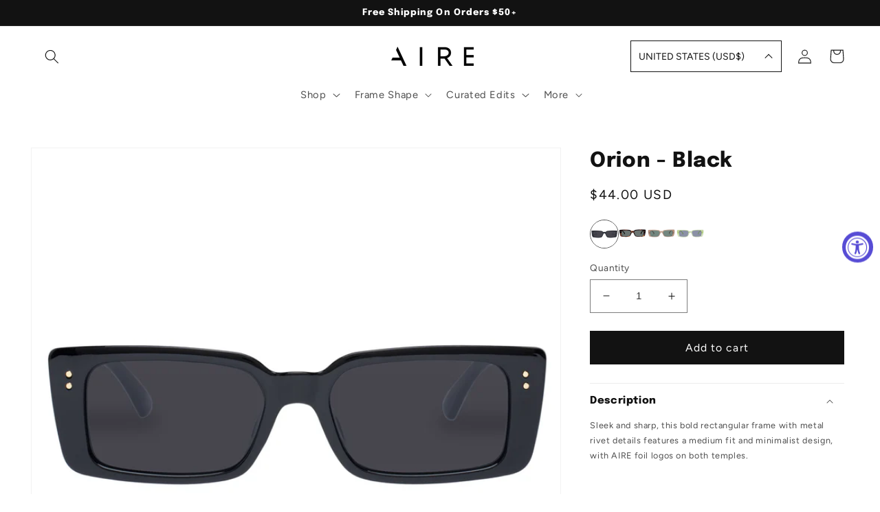

--- FILE ---
content_type: text/html; charset=utf-8
request_url: https://aireshades.com/products/orion-black-sunglasses-air2222552
body_size: 31333
content:
<!doctype html>
<html class="no-js" lang="en">
  <head>
    <meta charset="utf-8">
    <meta http-equiv="X-UA-Compatible" content="IE=edge">
    <meta name="viewport" content="width=device-width,initial-scale=1">
    <meta name="theme-color" content="">
    <link rel="canonical" href="https://aireshades.com/products/orion-black-sunglasses-air2222552">
    <link rel="preconnect" href="https://cdn.shopify.com" crossorigin><link rel="icon" type="image/png" href="//aireshades.com/cdn/shop/files/AIRE_FAV_64-01-01.png?crop=center&height=32&v=1725409639&width=32"><link rel="preconnect" href="https://fonts.shopifycdn.com" crossorigin><title>
      Orion Black Uni-Sex Rectangle Sunglasses | Aire
 &ndash; AIRE US</title>

    
      <meta name="description" content="Shop for the latest Orion black uni-sex rectangle sunglasses from Aire United States. Free shipping on orders over $50. Free 30-day returns on eligible items.">
    

    

<meta property="og:site_name" content="AIRE US">
<meta property="og:url" content="https://aireshades.com/products/orion-black-sunglasses-air2222552">
<meta property="og:title" content="Orion Black Uni-Sex Rectangle Sunglasses | Aire">
<meta property="og:type" content="product">
<meta property="og:description" content="Shop for the latest Orion black uni-sex rectangle sunglasses from Aire United States. Free shipping on orders over $50. Free 30-day returns on eligible items."><meta property="og:image" content="http://aireshades.com/cdn/shop/files/d2f090006ddb4fb83e0172ab1bcaefcc.jpg?v=1728509771">
  <meta property="og:image:secure_url" content="https://aireshades.com/cdn/shop/files/d2f090006ddb4fb83e0172ab1bcaefcc.jpg?v=1728509771">
  <meta property="og:image:width" content="2048">
  <meta property="og:image:height" content="2048"><meta property="og:price:amount" content="44.00">
  <meta property="og:price:currency" content="USD"><meta name="twitter:card" content="summary_large_image">
<meta name="twitter:title" content="Orion Black Uni-Sex Rectangle Sunglasses | Aire">
<meta name="twitter:description" content="Shop for the latest Orion black uni-sex rectangle sunglasses from Aire United States. Free shipping on orders over $50. Free 30-day returns on eligible items.">


    <script src="//aireshades.com/cdn/shop/t/25/assets/global.js?v=88696897341220477251768961271" defer="defer"></script>
    <script>window.performance && window.performance.mark && window.performance.mark('shopify.content_for_header.start');</script><meta id="shopify-digital-wallet" name="shopify-digital-wallet" content="/66292285621/digital_wallets/dialog">
<meta name="shopify-checkout-api-token" content="1b32e4372eccdc2a63c2b4b379409f76">
<meta id="in-context-paypal-metadata" data-shop-id="66292285621" data-venmo-supported="false" data-environment="production" data-locale="en_US" data-paypal-v4="true" data-currency="USD">
<link rel="alternate" type="application/json+oembed" href="https://aireshades.com/products/orion-black-sunglasses-air2222552.oembed">
<script async="async" src="/checkouts/internal/preloads.js?locale=en-US"></script>
<script id="shopify-features" type="application/json">{"accessToken":"1b32e4372eccdc2a63c2b4b379409f76","betas":["rich-media-storefront-analytics"],"domain":"aireshades.com","predictiveSearch":true,"shopId":66292285621,"locale":"en"}</script>
<script>var Shopify = Shopify || {};
Shopify.shop = "aire-shades-usd.myshopify.com";
Shopify.locale = "en";
Shopify.currency = {"active":"USD","rate":"1.0"};
Shopify.country = "US";
Shopify.theme = {"name":"22012026 Lucent Launch","id":187843903669,"schema_name":"Dawn","schema_version":"4.0.0","theme_store_id":null,"role":"main"};
Shopify.theme.handle = "null";
Shopify.theme.style = {"id":null,"handle":null};
Shopify.cdnHost = "aireshades.com/cdn";
Shopify.routes = Shopify.routes || {};
Shopify.routes.root = "/";</script>
<script type="module">!function(o){(o.Shopify=o.Shopify||{}).modules=!0}(window);</script>
<script>!function(o){function n(){var o=[];function n(){o.push(Array.prototype.slice.apply(arguments))}return n.q=o,n}var t=o.Shopify=o.Shopify||{};t.loadFeatures=n(),t.autoloadFeatures=n()}(window);</script>
<script id="shop-js-analytics" type="application/json">{"pageType":"product"}</script>
<script defer="defer" async type="module" src="//aireshades.com/cdn/shopifycloud/shop-js/modules/v2/client.init-shop-cart-sync_BT-GjEfc.en.esm.js"></script>
<script defer="defer" async type="module" src="//aireshades.com/cdn/shopifycloud/shop-js/modules/v2/chunk.common_D58fp_Oc.esm.js"></script>
<script defer="defer" async type="module" src="//aireshades.com/cdn/shopifycloud/shop-js/modules/v2/chunk.modal_xMitdFEc.esm.js"></script>
<script type="module">
  await import("//aireshades.com/cdn/shopifycloud/shop-js/modules/v2/client.init-shop-cart-sync_BT-GjEfc.en.esm.js");
await import("//aireshades.com/cdn/shopifycloud/shop-js/modules/v2/chunk.common_D58fp_Oc.esm.js");
await import("//aireshades.com/cdn/shopifycloud/shop-js/modules/v2/chunk.modal_xMitdFEc.esm.js");

  window.Shopify.SignInWithShop?.initShopCartSync?.({"fedCMEnabled":true,"windoidEnabled":true});

</script>
<script id="__st">var __st={"a":66292285621,"offset":39600,"reqid":"1eeef4ab-a0e9-4290-919d-88f8f960242b-1769279195","pageurl":"aireshades.com\/products\/orion-black-sunglasses-air2222552","u":"a682966f4a52","p":"product","rtyp":"product","rid":8040184774837};</script>
<script>window.ShopifyPaypalV4VisibilityTracking = true;</script>
<script id="captcha-bootstrap">!function(){'use strict';const t='contact',e='account',n='new_comment',o=[[t,t],['blogs',n],['comments',n],[t,'customer']],c=[[e,'customer_login'],[e,'guest_login'],[e,'recover_customer_password'],[e,'create_customer']],r=t=>t.map((([t,e])=>`form[action*='/${t}']:not([data-nocaptcha='true']) input[name='form_type'][value='${e}']`)).join(','),a=t=>()=>t?[...document.querySelectorAll(t)].map((t=>t.form)):[];function s(){const t=[...o],e=r(t);return a(e)}const i='password',u='form_key',d=['recaptcha-v3-token','g-recaptcha-response','h-captcha-response',i],f=()=>{try{return window.sessionStorage}catch{return}},m='__shopify_v',_=t=>t.elements[u];function p(t,e,n=!1){try{const o=window.sessionStorage,c=JSON.parse(o.getItem(e)),{data:r}=function(t){const{data:e,action:n}=t;return t[m]||n?{data:e,action:n}:{data:t,action:n}}(c);for(const[e,n]of Object.entries(r))t.elements[e]&&(t.elements[e].value=n);n&&o.removeItem(e)}catch(o){console.error('form repopulation failed',{error:o})}}const l='form_type',E='cptcha';function T(t){t.dataset[E]=!0}const w=window,h=w.document,L='Shopify',v='ce_forms',y='captcha';let A=!1;((t,e)=>{const n=(g='f06e6c50-85a8-45c8-87d0-21a2b65856fe',I='https://cdn.shopify.com/shopifycloud/storefront-forms-hcaptcha/ce_storefront_forms_captcha_hcaptcha.v1.5.2.iife.js',D={infoText:'Protected by hCaptcha',privacyText:'Privacy',termsText:'Terms'},(t,e,n)=>{const o=w[L][v],c=o.bindForm;if(c)return c(t,g,e,D).then(n);var r;o.q.push([[t,g,e,D],n]),r=I,A||(h.body.append(Object.assign(h.createElement('script'),{id:'captcha-provider',async:!0,src:r})),A=!0)});var g,I,D;w[L]=w[L]||{},w[L][v]=w[L][v]||{},w[L][v].q=[],w[L][y]=w[L][y]||{},w[L][y].protect=function(t,e){n(t,void 0,e),T(t)},Object.freeze(w[L][y]),function(t,e,n,w,h,L){const[v,y,A,g]=function(t,e,n){const i=e?o:[],u=t?c:[],d=[...i,...u],f=r(d),m=r(i),_=r(d.filter((([t,e])=>n.includes(e))));return[a(f),a(m),a(_),s()]}(w,h,L),I=t=>{const e=t.target;return e instanceof HTMLFormElement?e:e&&e.form},D=t=>v().includes(t);t.addEventListener('submit',(t=>{const e=I(t);if(!e)return;const n=D(e)&&!e.dataset.hcaptchaBound&&!e.dataset.recaptchaBound,o=_(e),c=g().includes(e)&&(!o||!o.value);(n||c)&&t.preventDefault(),c&&!n&&(function(t){try{if(!f())return;!function(t){const e=f();if(!e)return;const n=_(t);if(!n)return;const o=n.value;o&&e.removeItem(o)}(t);const e=Array.from(Array(32),(()=>Math.random().toString(36)[2])).join('');!function(t,e){_(t)||t.append(Object.assign(document.createElement('input'),{type:'hidden',name:u})),t.elements[u].value=e}(t,e),function(t,e){const n=f();if(!n)return;const o=[...t.querySelectorAll(`input[type='${i}']`)].map((({name:t})=>t)),c=[...d,...o],r={};for(const[a,s]of new FormData(t).entries())c.includes(a)||(r[a]=s);n.setItem(e,JSON.stringify({[m]:1,action:t.action,data:r}))}(t,e)}catch(e){console.error('failed to persist form',e)}}(e),e.submit())}));const S=(t,e)=>{t&&!t.dataset[E]&&(n(t,e.some((e=>e===t))),T(t))};for(const o of['focusin','change'])t.addEventListener(o,(t=>{const e=I(t);D(e)&&S(e,y())}));const B=e.get('form_key'),M=e.get(l),P=B&&M;t.addEventListener('DOMContentLoaded',(()=>{const t=y();if(P)for(const e of t)e.elements[l].value===M&&p(e,B);[...new Set([...A(),...v().filter((t=>'true'===t.dataset.shopifyCaptcha))])].forEach((e=>S(e,t)))}))}(h,new URLSearchParams(w.location.search),n,t,e,['guest_login'])})(!0,!0)}();</script>
<script integrity="sha256-4kQ18oKyAcykRKYeNunJcIwy7WH5gtpwJnB7kiuLZ1E=" data-source-attribution="shopify.loadfeatures" defer="defer" src="//aireshades.com/cdn/shopifycloud/storefront/assets/storefront/load_feature-a0a9edcb.js" crossorigin="anonymous"></script>
<script data-source-attribution="shopify.dynamic_checkout.dynamic.init">var Shopify=Shopify||{};Shopify.PaymentButton=Shopify.PaymentButton||{isStorefrontPortableWallets:!0,init:function(){window.Shopify.PaymentButton.init=function(){};var t=document.createElement("script");t.src="https://aireshades.com/cdn/shopifycloud/portable-wallets/latest/portable-wallets.en.js",t.type="module",document.head.appendChild(t)}};
</script>
<script data-source-attribution="shopify.dynamic_checkout.buyer_consent">
  function portableWalletsHideBuyerConsent(e){var t=document.getElementById("shopify-buyer-consent"),n=document.getElementById("shopify-subscription-policy-button");t&&n&&(t.classList.add("hidden"),t.setAttribute("aria-hidden","true"),n.removeEventListener("click",e))}function portableWalletsShowBuyerConsent(e){var t=document.getElementById("shopify-buyer-consent"),n=document.getElementById("shopify-subscription-policy-button");t&&n&&(t.classList.remove("hidden"),t.removeAttribute("aria-hidden"),n.addEventListener("click",e))}window.Shopify?.PaymentButton&&(window.Shopify.PaymentButton.hideBuyerConsent=portableWalletsHideBuyerConsent,window.Shopify.PaymentButton.showBuyerConsent=portableWalletsShowBuyerConsent);
</script>
<script data-source-attribution="shopify.dynamic_checkout.cart.bootstrap">document.addEventListener("DOMContentLoaded",(function(){function t(){return document.querySelector("shopify-accelerated-checkout-cart, shopify-accelerated-checkout")}if(t())Shopify.PaymentButton.init();else{new MutationObserver((function(e,n){t()&&(Shopify.PaymentButton.init(),n.disconnect())})).observe(document.body,{childList:!0,subtree:!0})}}));
</script>
<link id="shopify-accelerated-checkout-styles" rel="stylesheet" media="screen" href="https://aireshades.com/cdn/shopifycloud/portable-wallets/latest/accelerated-checkout-backwards-compat.css" crossorigin="anonymous">
<style id="shopify-accelerated-checkout-cart">
        #shopify-buyer-consent {
  margin-top: 1em;
  display: inline-block;
  width: 100%;
}

#shopify-buyer-consent.hidden {
  display: none;
}

#shopify-subscription-policy-button {
  background: none;
  border: none;
  padding: 0;
  text-decoration: underline;
  font-size: inherit;
  cursor: pointer;
}

#shopify-subscription-policy-button::before {
  box-shadow: none;
}

      </style>
<script id="sections-script" data-sections="main-product,product-recommendations,header,footer" defer="defer" src="//aireshades.com/cdn/shop/t/25/compiled_assets/scripts.js?v=519"></script>
<script>window.performance && window.performance.mark && window.performance.mark('shopify.content_for_header.end');</script>


    <style data-shopify>
      @font-face {
  font-family: Figtree;
  font-weight: 400;
  font-style: normal;
  font-display: swap;
  src: url("//aireshades.com/cdn/fonts/figtree/figtree_n4.3c0838aba1701047e60be6a99a1b0a40ce9b8419.woff2") format("woff2"),
       url("//aireshades.com/cdn/fonts/figtree/figtree_n4.c0575d1db21fc3821f17fd6617d3dee552312137.woff") format("woff");
}

      @font-face {
  font-family: Figtree;
  font-weight: 700;
  font-style: normal;
  font-display: swap;
  src: url("//aireshades.com/cdn/fonts/figtree/figtree_n7.2fd9bfe01586148e644724096c9d75e8c7a90e55.woff2") format("woff2"),
       url("//aireshades.com/cdn/fonts/figtree/figtree_n7.ea05de92d862f9594794ab281c4c3a67501ef5fc.woff") format("woff");
}

      @font-face {
  font-family: Figtree;
  font-weight: 400;
  font-style: italic;
  font-display: swap;
  src: url("//aireshades.com/cdn/fonts/figtree/figtree_i4.89f7a4275c064845c304a4cf8a4a586060656db2.woff2") format("woff2"),
       url("//aireshades.com/cdn/fonts/figtree/figtree_i4.6f955aaaafc55a22ffc1f32ecf3756859a5ad3e2.woff") format("woff");
}

      @font-face {
  font-family: Figtree;
  font-weight: 700;
  font-style: italic;
  font-display: swap;
  src: url("//aireshades.com/cdn/fonts/figtree/figtree_i7.06add7096a6f2ab742e09ec7e498115904eda1fe.woff2") format("woff2"),
       url("//aireshades.com/cdn/fonts/figtree/figtree_i7.ee584b5fcaccdbb5518c0228158941f8df81b101.woff") format("woff");
}

      @font-face {
  font-family: Epilogue;
  font-weight: 800;
  font-style: normal;
  font-display: swap;
  src: url("//aireshades.com/cdn/fonts/epilogue/epilogue_n8.fce680a466ed4f23f54385c46aa2c014c51d421a.woff2") format("woff2"),
       url("//aireshades.com/cdn/fonts/epilogue/epilogue_n8.2961970d19583d06f062e98ceb588027397f5810.woff") format("woff");
}


      :root {
        --font-body-family: Figtree, sans-serif;
        --font-body-style: normal;
        --font-body-weight: 400;

        --font-heading-family: Epilogue, sans-serif;
        --font-heading-style: normal;
        --font-heading-weight: 800;

        --font-body-scale: 1.05;
        --font-heading-scale: 0.9523809523809523;

        --color-base-text: 18, 18, 18;
        --color-shadow: 18, 18, 18;
        --color-base-background-1: 255, 255, 255;
        --color-base-background-2: 255, 255, 255;
        --color-base-solid-button-labels: 255, 255, 255;
        --color-base-outline-button-labels: 18, 18, 18;
        --color-base-accent-1: 18, 18, 18;
        --color-base-accent-2: 233, 19, 19;
        --payment-terms-background-color: #ffffff;

        --gradient-base-background-1: #ffffff;
        --gradient-base-background-2: #ffffff;
        --gradient-base-accent-1: #121212;
        --gradient-base-accent-2: #e91313;

        --media-padding: px;
        --media-border-opacity: 0.05;
        --media-border-width: 1px;
        --media-radius: 0px;
        --media-shadow-opacity: 0.0;
        --media-shadow-horizontal-offset: 0px;
        --media-shadow-vertical-offset: 4px;
        --media-shadow-blur-radius: 5px;

        --page-width: 160rem;
        --page-width-margin: 0rem;

        --card-image-padding: 0.0rem;
        --card-corner-radius: 0.0rem;
        --card-text-alignment: left;
        --card-border-width: 0.0rem;
        --card-border-opacity: 0.1;
        --card-shadow-opacity: 0.0;
        --card-shadow-horizontal-offset: 0.0rem;
        --card-shadow-vertical-offset: 0.4rem;
        --card-shadow-blur-radius: 0.5rem;

        --badge-corner-radius: 0.0rem;

        --popup-border-width: 0px;
        --popup-border-opacity: 0.0;
        --popup-corner-radius: 0px;
        --popup-shadow-opacity: 0.0;
        --popup-shadow-horizontal-offset: -40px;
        --popup-shadow-vertical-offset: -40px;
        --popup-shadow-blur-radius: 0px;

        --drawer-border-width: 0px;
        --drawer-border-opacity: 0.0;
        --drawer-shadow-opacity: 0.0;
        --drawer-shadow-horizontal-offset: 0px;
        --drawer-shadow-vertical-offset: 4px;
        --drawer-shadow-blur-radius: 5px;

        --spacing-sections-desktop: 0px;
        --spacing-sections-mobile: 0px;

        --grid-desktop-vertical-spacing: 4px;
        --grid-desktop-horizontal-spacing: 16px;
        --grid-mobile-vertical-spacing: 2px;
        --grid-mobile-horizontal-spacing: 8px;

        --text-boxes-border-opacity: 0.0;
        --text-boxes-border-width: 0px;
        --text-boxes-radius: 0px;
        --text-boxes-shadow-opacity: 0.0;
        --text-boxes-shadow-horizontal-offset: 0px;
        --text-boxes-shadow-vertical-offset: 4px;
        --text-boxes-shadow-blur-radius: 5px;

        --buttons-radius: 0px;
        --buttons-radius-outset: 0px;
        --buttons-border-width: 1px;
        --buttons-border-opacity: 1.0;
        --buttons-shadow-opacity: 0.0;
        --buttons-shadow-horizontal-offset: 0px;
        --buttons-shadow-vertical-offset: 4px;
        --buttons-shadow-blur-radius: 5px;
        --buttons-border-offset: 0px;

        --inputs-radius: 0px;
        --inputs-border-width: 1px;
        --inputs-border-opacity: 0.55;
        --inputs-shadow-opacity: 0.0;
        --inputs-shadow-horizontal-offset: 0px;
        --inputs-margin-offset: 0px;
        --inputs-shadow-vertical-offset: 4px;
        --inputs-shadow-blur-radius: 5px;
        --inputs-radius-outset: 0px;

        --variant-pills-radius: 40px;
        --variant-pills-border-width: 1px;
        --variant-pills-border-opacity: 1.0;
        --variant-pills-shadow-opacity: 0.0;
        --variant-pills-shadow-horizontal-offset: 0px;
        --variant-pills-shadow-vertical-offset: 4px;
        --variant-pills-shadow-blur-radius: 5px;
      }

      *,
      *::before,
      *::after {
        box-sizing: inherit;
      }

      html {
        box-sizing: border-box;
        font-size: calc(var(--font-body-scale) * 62.5%);
        height: 100%;
      }

      body {
        display: grid;
        grid-template-rows: auto auto 1fr auto;
        grid-template-columns: 100%;
        min-height: 100%;
        margin: 0;
        font-size: 1.5rem;
        letter-spacing: 0.06rem;
        line-height: calc(1 + 0.8 / var(--font-body-scale));
        font-family: var(--font-body-family);
        font-style: var(--font-body-style);
        font-weight: var(--font-body-weight);
      }

      @media screen and (min-width: 750px) {
        body {
          font-size: 1.6rem;
        }
      }
    </style>

    <link href="//aireshades.com/cdn/shop/t/25/assets/base.css?v=47301368892992765111768961271" rel="stylesheet" type="text/css" media="all" />

    <!-- Import Custom CSS -->
    <link href="//aireshades.com/cdn/shop/t/25/assets/custom.css?v=80170286026647490261768961271" rel="stylesheet" type="text/css" media="all" />
<link rel="preload" as="font" href="//aireshades.com/cdn/fonts/figtree/figtree_n4.3c0838aba1701047e60be6a99a1b0a40ce9b8419.woff2" type="font/woff2" crossorigin><link rel="preload" as="font" href="//aireshades.com/cdn/fonts/epilogue/epilogue_n8.fce680a466ed4f23f54385c46aa2c014c51d421a.woff2" type="font/woff2" crossorigin><link rel="stylesheet" href="//aireshades.com/cdn/shop/t/25/assets/component-predictive-search.css?v=165644661289088488651768961271" media="print" onload="this.media='all'"><script>document.documentElement.className = document.documentElement.className.replace('no-js', 'js');
    if (Shopify.designMode) {
      document.documentElement.classList.add('shopify-design-mode');
    }
    </script>
     
   <link href="//aireshades.com/cdn/shop/t/25/assets/mindarc-astro.css?v=75106686235728787971768961271" rel="stylesheet" type="text/css" media="all" />
    
    <!-- Remove comment if Astro build is needed -->
    
    <script src="//aireshades.com/cdn/shop/t/25/assets/mindarc-astro.vendors.js?v=152122413193172685141768961271" defer></script>
    <script src="//aireshades.com/cdn/shop/t/25/assets/mindarc-astro.js?v=7648517912193787061768961271" defer></script>
  <!-- BEGIN app block: shopify://apps/consentmo-gdpr/blocks/gdpr_cookie_consent/4fbe573f-a377-4fea-9801-3ee0858cae41 -->


<!-- END app block --><!-- BEGIN app block: shopify://apps/klaviyo-email-marketing-sms/blocks/klaviyo-onsite-embed/2632fe16-c075-4321-a88b-50b567f42507 -->












  <script async src="https://static.klaviyo.com/onsite/js/WCiDDh/klaviyo.js?company_id=WCiDDh"></script>
  <script>!function(){if(!window.klaviyo){window._klOnsite=window._klOnsite||[];try{window.klaviyo=new Proxy({},{get:function(n,i){return"push"===i?function(){var n;(n=window._klOnsite).push.apply(n,arguments)}:function(){for(var n=arguments.length,o=new Array(n),w=0;w<n;w++)o[w]=arguments[w];var t="function"==typeof o[o.length-1]?o.pop():void 0,e=new Promise((function(n){window._klOnsite.push([i].concat(o,[function(i){t&&t(i),n(i)}]))}));return e}}})}catch(n){window.klaviyo=window.klaviyo||[],window.klaviyo.push=function(){var n;(n=window._klOnsite).push.apply(n,arguments)}}}}();</script>

  
    <script id="viewed_product">
      if (item == null) {
        var _learnq = _learnq || [];

        var MetafieldReviews = null
        var MetafieldYotpoRating = null
        var MetafieldYotpoCount = null
        var MetafieldLooxRating = null
        var MetafieldLooxCount = null
        var okendoProduct = null
        var okendoProductReviewCount = null
        var okendoProductReviewAverageValue = null
        try {
          // The following fields are used for Customer Hub recently viewed in order to add reviews.
          // This information is not part of __kla_viewed. Instead, it is part of __kla_viewed_reviewed_items
          MetafieldReviews = {};
          MetafieldYotpoRating = null
          MetafieldYotpoCount = null
          MetafieldLooxRating = null
          MetafieldLooxCount = null

          okendoProduct = null
          // If the okendo metafield is not legacy, it will error, which then requires the new json formatted data
          if (okendoProduct && 'error' in okendoProduct) {
            okendoProduct = null
          }
          okendoProductReviewCount = okendoProduct ? okendoProduct.reviewCount : null
          okendoProductReviewAverageValue = okendoProduct ? okendoProduct.reviewAverageValue : null
        } catch (error) {
          console.error('Error in Klaviyo onsite reviews tracking:', error);
        }

        var item = {
          Name: "Orion - Black",
          ProductID: 8040184774837,
          Categories: ["Black Sunglasses","Cool Classic","Easy Day To Day Sunglasses","Full Priced Sunglasses","Made For Selfies Sunglasses","Men's Sunglasses","Rectangle Sunglasses","Shop All Sunglasses","Top Pick Sunglasses","Unisex Sunglasses","Women's Sunglasses"],
          ImageURL: "https://aireshades.com/cdn/shop/files/d2f090006ddb4fb83e0172ab1bcaefcc_grande.jpg?v=1728509771",
          URL: "https://aireshades.com/products/orion-black-sunglasses-air2222552",
          Brand: "Aire",
          Price: "$44.00",
          Value: "44.00",
          CompareAtPrice: "$0.00"
        };
        _learnq.push(['track', 'Viewed Product', item]);
        _learnq.push(['trackViewedItem', {
          Title: item.Name,
          ItemId: item.ProductID,
          Categories: item.Categories,
          ImageUrl: item.ImageURL,
          Url: item.URL,
          Metadata: {
            Brand: item.Brand,
            Price: item.Price,
            Value: item.Value,
            CompareAtPrice: item.CompareAtPrice
          },
          metafields:{
            reviews: MetafieldReviews,
            yotpo:{
              rating: MetafieldYotpoRating,
              count: MetafieldYotpoCount,
            },
            loox:{
              rating: MetafieldLooxRating,
              count: MetafieldLooxCount,
            },
            okendo: {
              rating: okendoProductReviewAverageValue,
              count: okendoProductReviewCount,
            }
          }
        }]);
      }
    </script>
  




  <script>
    window.klaviyoReviewsProductDesignMode = false
  </script>







<!-- END app block --><script src="https://cdn.shopify.com/extensions/019be9e8-7389-72d2-90ad-753cce315171/consentmo-gdpr-595/assets/consentmo_cookie_consent.js" type="text/javascript" defer="defer"></script>
<script src="https://cdn.shopify.com/extensions/019a0131-ca1b-7172-a6b1-2fadce39ca6e/accessibly-28/assets/acc-main.js" type="text/javascript" defer="defer"></script>
<link href="https://monorail-edge.shopifysvc.com" rel="dns-prefetch">
<script>(function(){if ("sendBeacon" in navigator && "performance" in window) {try {var session_token_from_headers = performance.getEntriesByType('navigation')[0].serverTiming.find(x => x.name == '_s').description;} catch {var session_token_from_headers = undefined;}var session_cookie_matches = document.cookie.match(/_shopify_s=([^;]*)/);var session_token_from_cookie = session_cookie_matches && session_cookie_matches.length === 2 ? session_cookie_matches[1] : "";var session_token = session_token_from_headers || session_token_from_cookie || "";function handle_abandonment_event(e) {var entries = performance.getEntries().filter(function(entry) {return /monorail-edge.shopifysvc.com/.test(entry.name);});if (!window.abandonment_tracked && entries.length === 0) {window.abandonment_tracked = true;var currentMs = Date.now();var navigation_start = performance.timing.navigationStart;var payload = {shop_id: 66292285621,url: window.location.href,navigation_start,duration: currentMs - navigation_start,session_token,page_type: "product"};window.navigator.sendBeacon("https://monorail-edge.shopifysvc.com/v1/produce", JSON.stringify({schema_id: "online_store_buyer_site_abandonment/1.1",payload: payload,metadata: {event_created_at_ms: currentMs,event_sent_at_ms: currentMs}}));}}window.addEventListener('pagehide', handle_abandonment_event);}}());</script>
<script id="web-pixels-manager-setup">(function e(e,d,r,n,o){if(void 0===o&&(o={}),!Boolean(null===(a=null===(i=window.Shopify)||void 0===i?void 0:i.analytics)||void 0===a?void 0:a.replayQueue)){var i,a;window.Shopify=window.Shopify||{};var t=window.Shopify;t.analytics=t.analytics||{};var s=t.analytics;s.replayQueue=[],s.publish=function(e,d,r){return s.replayQueue.push([e,d,r]),!0};try{self.performance.mark("wpm:start")}catch(e){}var l=function(){var e={modern:/Edge?\/(1{2}[4-9]|1[2-9]\d|[2-9]\d{2}|\d{4,})\.\d+(\.\d+|)|Firefox\/(1{2}[4-9]|1[2-9]\d|[2-9]\d{2}|\d{4,})\.\d+(\.\d+|)|Chrom(ium|e)\/(9{2}|\d{3,})\.\d+(\.\d+|)|(Maci|X1{2}).+ Version\/(15\.\d+|(1[6-9]|[2-9]\d|\d{3,})\.\d+)([,.]\d+|)( \(\w+\)|)( Mobile\/\w+|) Safari\/|Chrome.+OPR\/(9{2}|\d{3,})\.\d+\.\d+|(CPU[ +]OS|iPhone[ +]OS|CPU[ +]iPhone|CPU IPhone OS|CPU iPad OS)[ +]+(15[._]\d+|(1[6-9]|[2-9]\d|\d{3,})[._]\d+)([._]\d+|)|Android:?[ /-](13[3-9]|1[4-9]\d|[2-9]\d{2}|\d{4,})(\.\d+|)(\.\d+|)|Android.+Firefox\/(13[5-9]|1[4-9]\d|[2-9]\d{2}|\d{4,})\.\d+(\.\d+|)|Android.+Chrom(ium|e)\/(13[3-9]|1[4-9]\d|[2-9]\d{2}|\d{4,})\.\d+(\.\d+|)|SamsungBrowser\/([2-9]\d|\d{3,})\.\d+/,legacy:/Edge?\/(1[6-9]|[2-9]\d|\d{3,})\.\d+(\.\d+|)|Firefox\/(5[4-9]|[6-9]\d|\d{3,})\.\d+(\.\d+|)|Chrom(ium|e)\/(5[1-9]|[6-9]\d|\d{3,})\.\d+(\.\d+|)([\d.]+$|.*Safari\/(?![\d.]+ Edge\/[\d.]+$))|(Maci|X1{2}).+ Version\/(10\.\d+|(1[1-9]|[2-9]\d|\d{3,})\.\d+)([,.]\d+|)( \(\w+\)|)( Mobile\/\w+|) Safari\/|Chrome.+OPR\/(3[89]|[4-9]\d|\d{3,})\.\d+\.\d+|(CPU[ +]OS|iPhone[ +]OS|CPU[ +]iPhone|CPU IPhone OS|CPU iPad OS)[ +]+(10[._]\d+|(1[1-9]|[2-9]\d|\d{3,})[._]\d+)([._]\d+|)|Android:?[ /-](13[3-9]|1[4-9]\d|[2-9]\d{2}|\d{4,})(\.\d+|)(\.\d+|)|Mobile Safari.+OPR\/([89]\d|\d{3,})\.\d+\.\d+|Android.+Firefox\/(13[5-9]|1[4-9]\d|[2-9]\d{2}|\d{4,})\.\d+(\.\d+|)|Android.+Chrom(ium|e)\/(13[3-9]|1[4-9]\d|[2-9]\d{2}|\d{4,})\.\d+(\.\d+|)|Android.+(UC? ?Browser|UCWEB|U3)[ /]?(15\.([5-9]|\d{2,})|(1[6-9]|[2-9]\d|\d{3,})\.\d+)\.\d+|SamsungBrowser\/(5\.\d+|([6-9]|\d{2,})\.\d+)|Android.+MQ{2}Browser\/(14(\.(9|\d{2,})|)|(1[5-9]|[2-9]\d|\d{3,})(\.\d+|))(\.\d+|)|K[Aa][Ii]OS\/(3\.\d+|([4-9]|\d{2,})\.\d+)(\.\d+|)/},d=e.modern,r=e.legacy,n=navigator.userAgent;return n.match(d)?"modern":n.match(r)?"legacy":"unknown"}(),u="modern"===l?"modern":"legacy",c=(null!=n?n:{modern:"",legacy:""})[u],f=function(e){return[e.baseUrl,"/wpm","/b",e.hashVersion,"modern"===e.buildTarget?"m":"l",".js"].join("")}({baseUrl:d,hashVersion:r,buildTarget:u}),m=function(e){var d=e.version,r=e.bundleTarget,n=e.surface,o=e.pageUrl,i=e.monorailEndpoint;return{emit:function(e){var a=e.status,t=e.errorMsg,s=(new Date).getTime(),l=JSON.stringify({metadata:{event_sent_at_ms:s},events:[{schema_id:"web_pixels_manager_load/3.1",payload:{version:d,bundle_target:r,page_url:o,status:a,surface:n,error_msg:t},metadata:{event_created_at_ms:s}}]});if(!i)return console&&console.warn&&console.warn("[Web Pixels Manager] No Monorail endpoint provided, skipping logging."),!1;try{return self.navigator.sendBeacon.bind(self.navigator)(i,l)}catch(e){}var u=new XMLHttpRequest;try{return u.open("POST",i,!0),u.setRequestHeader("Content-Type","text/plain"),u.send(l),!0}catch(e){return console&&console.warn&&console.warn("[Web Pixels Manager] Got an unhandled error while logging to Monorail."),!1}}}}({version:r,bundleTarget:l,surface:e.surface,pageUrl:self.location.href,monorailEndpoint:e.monorailEndpoint});try{o.browserTarget=l,function(e){var d=e.src,r=e.async,n=void 0===r||r,o=e.onload,i=e.onerror,a=e.sri,t=e.scriptDataAttributes,s=void 0===t?{}:t,l=document.createElement("script"),u=document.querySelector("head"),c=document.querySelector("body");if(l.async=n,l.src=d,a&&(l.integrity=a,l.crossOrigin="anonymous"),s)for(var f in s)if(Object.prototype.hasOwnProperty.call(s,f))try{l.dataset[f]=s[f]}catch(e){}if(o&&l.addEventListener("load",o),i&&l.addEventListener("error",i),u)u.appendChild(l);else{if(!c)throw new Error("Did not find a head or body element to append the script");c.appendChild(l)}}({src:f,async:!0,onload:function(){if(!function(){var e,d;return Boolean(null===(d=null===(e=window.Shopify)||void 0===e?void 0:e.analytics)||void 0===d?void 0:d.initialized)}()){var d=window.webPixelsManager.init(e)||void 0;if(d){var r=window.Shopify.analytics;r.replayQueue.forEach((function(e){var r=e[0],n=e[1],o=e[2];d.publishCustomEvent(r,n,o)})),r.replayQueue=[],r.publish=d.publishCustomEvent,r.visitor=d.visitor,r.initialized=!0}}},onerror:function(){return m.emit({status:"failed",errorMsg:"".concat(f," has failed to load")})},sri:function(e){var d=/^sha384-[A-Za-z0-9+/=]+$/;return"string"==typeof e&&d.test(e)}(c)?c:"",scriptDataAttributes:o}),m.emit({status:"loading"})}catch(e){m.emit({status:"failed",errorMsg:(null==e?void 0:e.message)||"Unknown error"})}}})({shopId: 66292285621,storefrontBaseUrl: "https://aireshades.com",extensionsBaseUrl: "https://extensions.shopifycdn.com/cdn/shopifycloud/web-pixels-manager",monorailEndpoint: "https://monorail-edge.shopifysvc.com/unstable/produce_batch",surface: "storefront-renderer",enabledBetaFlags: ["2dca8a86"],webPixelsConfigList: [{"id":"2772992181","configuration":"{\"pixel_id\":\"734272031273286\",\"pixel_type\":\"facebook_pixel\"}","eventPayloadVersion":"v1","runtimeContext":"OPEN","scriptVersion":"ca16bc87fe92b6042fbaa3acc2fbdaa6","type":"APP","apiClientId":2329312,"privacyPurposes":["ANALYTICS","MARKETING","SALE_OF_DATA"],"dataSharingAdjustments":{"protectedCustomerApprovalScopes":["read_customer_address","read_customer_email","read_customer_name","read_customer_personal_data","read_customer_phone"]}},{"id":"2713157813","configuration":"{\"accountID\":\"WCiDDh\",\"webPixelConfig\":\"eyJlbmFibGVBZGRlZFRvQ2FydEV2ZW50cyI6IHRydWV9\"}","eventPayloadVersion":"v1","runtimeContext":"STRICT","scriptVersion":"524f6c1ee37bacdca7657a665bdca589","type":"APP","apiClientId":123074,"privacyPurposes":["ANALYTICS","MARKETING"],"dataSharingAdjustments":{"protectedCustomerApprovalScopes":["read_customer_address","read_customer_email","read_customer_name","read_customer_personal_data","read_customer_phone"]}},{"id":"845676725","configuration":"{\"config\":\"{\\\"google_tag_ids\\\":[\\\"G-NX1XNRDEPE\\\"],\\\"target_country\\\":\\\"ZZ\\\",\\\"gtag_events\\\":[{\\\"type\\\":\\\"begin_checkout\\\",\\\"action_label\\\":\\\"G-NX1XNRDEPE\\\"},{\\\"type\\\":\\\"search\\\",\\\"action_label\\\":\\\"G-NX1XNRDEPE\\\"},{\\\"type\\\":\\\"view_item\\\",\\\"action_label\\\":\\\"G-NX1XNRDEPE\\\"},{\\\"type\\\":\\\"purchase\\\",\\\"action_label\\\":\\\"G-NX1XNRDEPE\\\"},{\\\"type\\\":\\\"page_view\\\",\\\"action_label\\\":\\\"G-NX1XNRDEPE\\\"},{\\\"type\\\":\\\"add_payment_info\\\",\\\"action_label\\\":\\\"G-NX1XNRDEPE\\\"},{\\\"type\\\":\\\"add_to_cart\\\",\\\"action_label\\\":\\\"G-NX1XNRDEPE\\\"}],\\\"enable_monitoring_mode\\\":false}\"}","eventPayloadVersion":"v1","runtimeContext":"OPEN","scriptVersion":"b2a88bafab3e21179ed38636efcd8a93","type":"APP","apiClientId":1780363,"privacyPurposes":[],"dataSharingAdjustments":{"protectedCustomerApprovalScopes":["read_customer_address","read_customer_email","read_customer_name","read_customer_personal_data","read_customer_phone"]}},{"id":"shopify-app-pixel","configuration":"{}","eventPayloadVersion":"v1","runtimeContext":"STRICT","scriptVersion":"0450","apiClientId":"shopify-pixel","type":"APP","privacyPurposes":["ANALYTICS","MARKETING"]},{"id":"shopify-custom-pixel","eventPayloadVersion":"v1","runtimeContext":"LAX","scriptVersion":"0450","apiClientId":"shopify-pixel","type":"CUSTOM","privacyPurposes":["ANALYTICS","MARKETING"]}],isMerchantRequest: false,initData: {"shop":{"name":"AIRE US","paymentSettings":{"currencyCode":"USD"},"myshopifyDomain":"aire-shades-usd.myshopify.com","countryCode":"AU","storefrontUrl":"https:\/\/aireshades.com"},"customer":null,"cart":null,"checkout":null,"productVariants":[{"price":{"amount":44.0,"currencyCode":"USD"},"product":{"title":"Orion - Black","vendor":"Aire","id":"8040184774837","untranslatedTitle":"Orion - Black","url":"\/products\/orion-black-sunglasses-air2222552","type":"Aire Sunglass"},"id":"44687581151413","image":{"src":"\/\/aireshades.com\/cdn\/shop\/files\/d2f090006ddb4fb83e0172ab1bcaefcc.jpg?v=1728509771"},"sku":"AIR2222552","title":"Default Title","untranslatedTitle":"Default Title"}],"purchasingCompany":null},},"https://aireshades.com/cdn","fcfee988w5aeb613cpc8e4bc33m6693e112",{"modern":"","legacy":""},{"shopId":"66292285621","storefrontBaseUrl":"https:\/\/aireshades.com","extensionBaseUrl":"https:\/\/extensions.shopifycdn.com\/cdn\/shopifycloud\/web-pixels-manager","surface":"storefront-renderer","enabledBetaFlags":"[\"2dca8a86\"]","isMerchantRequest":"false","hashVersion":"fcfee988w5aeb613cpc8e4bc33m6693e112","publish":"custom","events":"[[\"page_viewed\",{}],[\"product_viewed\",{\"productVariant\":{\"price\":{\"amount\":44.0,\"currencyCode\":\"USD\"},\"product\":{\"title\":\"Orion - Black\",\"vendor\":\"Aire\",\"id\":\"8040184774837\",\"untranslatedTitle\":\"Orion - Black\",\"url\":\"\/products\/orion-black-sunglasses-air2222552\",\"type\":\"Aire Sunglass\"},\"id\":\"44687581151413\",\"image\":{\"src\":\"\/\/aireshades.com\/cdn\/shop\/files\/d2f090006ddb4fb83e0172ab1bcaefcc.jpg?v=1728509771\"},\"sku\":\"AIR2222552\",\"title\":\"Default Title\",\"untranslatedTitle\":\"Default Title\"}}]]"});</script><script>
  window.ShopifyAnalytics = window.ShopifyAnalytics || {};
  window.ShopifyAnalytics.meta = window.ShopifyAnalytics.meta || {};
  window.ShopifyAnalytics.meta.currency = 'USD';
  var meta = {"product":{"id":8040184774837,"gid":"gid:\/\/shopify\/Product\/8040184774837","vendor":"Aire","type":"Aire Sunglass","handle":"orion-black-sunglasses-air2222552","variants":[{"id":44687581151413,"price":4400,"name":"Orion - Black","public_title":null,"sku":"AIR2222552"}],"remote":false},"page":{"pageType":"product","resourceType":"product","resourceId":8040184774837,"requestId":"1eeef4ab-a0e9-4290-919d-88f8f960242b-1769279195"}};
  for (var attr in meta) {
    window.ShopifyAnalytics.meta[attr] = meta[attr];
  }
</script>
<script class="analytics">
  (function () {
    var customDocumentWrite = function(content) {
      var jquery = null;

      if (window.jQuery) {
        jquery = window.jQuery;
      } else if (window.Checkout && window.Checkout.$) {
        jquery = window.Checkout.$;
      }

      if (jquery) {
        jquery('body').append(content);
      }
    };

    var hasLoggedConversion = function(token) {
      if (token) {
        return document.cookie.indexOf('loggedConversion=' + token) !== -1;
      }
      return false;
    }

    var setCookieIfConversion = function(token) {
      if (token) {
        var twoMonthsFromNow = new Date(Date.now());
        twoMonthsFromNow.setMonth(twoMonthsFromNow.getMonth() + 2);

        document.cookie = 'loggedConversion=' + token + '; expires=' + twoMonthsFromNow;
      }
    }

    var trekkie = window.ShopifyAnalytics.lib = window.trekkie = window.trekkie || [];
    if (trekkie.integrations) {
      return;
    }
    trekkie.methods = [
      'identify',
      'page',
      'ready',
      'track',
      'trackForm',
      'trackLink'
    ];
    trekkie.factory = function(method) {
      return function() {
        var args = Array.prototype.slice.call(arguments);
        args.unshift(method);
        trekkie.push(args);
        return trekkie;
      };
    };
    for (var i = 0; i < trekkie.methods.length; i++) {
      var key = trekkie.methods[i];
      trekkie[key] = trekkie.factory(key);
    }
    trekkie.load = function(config) {
      trekkie.config = config || {};
      trekkie.config.initialDocumentCookie = document.cookie;
      var first = document.getElementsByTagName('script')[0];
      var script = document.createElement('script');
      script.type = 'text/javascript';
      script.onerror = function(e) {
        var scriptFallback = document.createElement('script');
        scriptFallback.type = 'text/javascript';
        scriptFallback.onerror = function(error) {
                var Monorail = {
      produce: function produce(monorailDomain, schemaId, payload) {
        var currentMs = new Date().getTime();
        var event = {
          schema_id: schemaId,
          payload: payload,
          metadata: {
            event_created_at_ms: currentMs,
            event_sent_at_ms: currentMs
          }
        };
        return Monorail.sendRequest("https://" + monorailDomain + "/v1/produce", JSON.stringify(event));
      },
      sendRequest: function sendRequest(endpointUrl, payload) {
        // Try the sendBeacon API
        if (window && window.navigator && typeof window.navigator.sendBeacon === 'function' && typeof window.Blob === 'function' && !Monorail.isIos12()) {
          var blobData = new window.Blob([payload], {
            type: 'text/plain'
          });

          if (window.navigator.sendBeacon(endpointUrl, blobData)) {
            return true;
          } // sendBeacon was not successful

        } // XHR beacon

        var xhr = new XMLHttpRequest();

        try {
          xhr.open('POST', endpointUrl);
          xhr.setRequestHeader('Content-Type', 'text/plain');
          xhr.send(payload);
        } catch (e) {
          console.log(e);
        }

        return false;
      },
      isIos12: function isIos12() {
        return window.navigator.userAgent.lastIndexOf('iPhone; CPU iPhone OS 12_') !== -1 || window.navigator.userAgent.lastIndexOf('iPad; CPU OS 12_') !== -1;
      }
    };
    Monorail.produce('monorail-edge.shopifysvc.com',
      'trekkie_storefront_load_errors/1.1',
      {shop_id: 66292285621,
      theme_id: 187843903669,
      app_name: "storefront",
      context_url: window.location.href,
      source_url: "//aireshades.com/cdn/s/trekkie.storefront.8d95595f799fbf7e1d32231b9a28fd43b70c67d3.min.js"});

        };
        scriptFallback.async = true;
        scriptFallback.src = '//aireshades.com/cdn/s/trekkie.storefront.8d95595f799fbf7e1d32231b9a28fd43b70c67d3.min.js';
        first.parentNode.insertBefore(scriptFallback, first);
      };
      script.async = true;
      script.src = '//aireshades.com/cdn/s/trekkie.storefront.8d95595f799fbf7e1d32231b9a28fd43b70c67d3.min.js';
      first.parentNode.insertBefore(script, first);
    };
    trekkie.load(
      {"Trekkie":{"appName":"storefront","development":false,"defaultAttributes":{"shopId":66292285621,"isMerchantRequest":null,"themeId":187843903669,"themeCityHash":"12323437668421887888","contentLanguage":"en","currency":"USD"},"isServerSideCookieWritingEnabled":true,"monorailRegion":"shop_domain","enabledBetaFlags":["65f19447"]},"Session Attribution":{},"S2S":{"facebookCapiEnabled":true,"source":"trekkie-storefront-renderer","apiClientId":580111}}
    );

    var loaded = false;
    trekkie.ready(function() {
      if (loaded) return;
      loaded = true;

      window.ShopifyAnalytics.lib = window.trekkie;

      var originalDocumentWrite = document.write;
      document.write = customDocumentWrite;
      try { window.ShopifyAnalytics.merchantGoogleAnalytics.call(this); } catch(error) {};
      document.write = originalDocumentWrite;

      window.ShopifyAnalytics.lib.page(null,{"pageType":"product","resourceType":"product","resourceId":8040184774837,"requestId":"1eeef4ab-a0e9-4290-919d-88f8f960242b-1769279195","shopifyEmitted":true});

      var match = window.location.pathname.match(/checkouts\/(.+)\/(thank_you|post_purchase)/)
      var token = match? match[1]: undefined;
      if (!hasLoggedConversion(token)) {
        setCookieIfConversion(token);
        window.ShopifyAnalytics.lib.track("Viewed Product",{"currency":"USD","variantId":44687581151413,"productId":8040184774837,"productGid":"gid:\/\/shopify\/Product\/8040184774837","name":"Orion - Black","price":"44.00","sku":"AIR2222552","brand":"Aire","variant":null,"category":"Aire Sunglass","nonInteraction":true,"remote":false},undefined,undefined,{"shopifyEmitted":true});
      window.ShopifyAnalytics.lib.track("monorail:\/\/trekkie_storefront_viewed_product\/1.1",{"currency":"USD","variantId":44687581151413,"productId":8040184774837,"productGid":"gid:\/\/shopify\/Product\/8040184774837","name":"Orion - Black","price":"44.00","sku":"AIR2222552","brand":"Aire","variant":null,"category":"Aire Sunglass","nonInteraction":true,"remote":false,"referer":"https:\/\/aireshades.com\/products\/orion-black-sunglasses-air2222552"});
      }
    });


        var eventsListenerScript = document.createElement('script');
        eventsListenerScript.async = true;
        eventsListenerScript.src = "//aireshades.com/cdn/shopifycloud/storefront/assets/shop_events_listener-3da45d37.js";
        document.getElementsByTagName('head')[0].appendChild(eventsListenerScript);

})();</script>
<script
  defer
  src="https://aireshades.com/cdn/shopifycloud/perf-kit/shopify-perf-kit-3.0.4.min.js"
  data-application="storefront-renderer"
  data-shop-id="66292285621"
  data-render-region="gcp-us-east1"
  data-page-type="product"
  data-theme-instance-id="187843903669"
  data-theme-name="Dawn"
  data-theme-version="4.0.0"
  data-monorail-region="shop_domain"
  data-resource-timing-sampling-rate="10"
  data-shs="true"
  data-shs-beacon="true"
  data-shs-export-with-fetch="true"
  data-shs-logs-sample-rate="1"
  data-shs-beacon-endpoint="https://aireshades.com/api/collect"
></script>
</head>

  <body class="gradient">
    <a class="skip-to-content-link button visually-hidden" href="#MainContent">
      Skip to content
    </a>

    <div id="shopify-section-announcement-bar" class="shopify-section"><div class="announcement-bar color-inverse gradient" role="region" aria-label="Announcement" ><p class="announcement-bar__message h5">
                Free Shipping On Orders $50+
</p></div>
</div>
    <div id="shopify-section-header" class="shopify-section section-header"><link rel="stylesheet" href="//aireshades.com/cdn/shop/t/25/assets/component-list-menu.css?v=143728957929847671121768961271" media="print" onload="this.media='all'">
<link rel="stylesheet" href="//aireshades.com/cdn/shop/t/25/assets/component-search.css?v=96455689198851321781768961271" media="print" onload="this.media='all'">
<link rel="stylesheet" href="//aireshades.com/cdn/shop/t/25/assets/component-menu-drawer.css?v=126731818748055994231768961271" media="print" onload="this.media='all'">
<link rel="stylesheet" href="//aireshades.com/cdn/shop/t/25/assets/component-cart-notification.css?v=107019900565326663291768961271" media="print" onload="this.media='all'">
<link rel="stylesheet" href="//aireshades.com/cdn/shop/t/25/assets/component-cart-items.css?v=35224266443739369591768961271" media="print" onload="this.media='all'"><link rel="stylesheet" href="//aireshades.com/cdn/shop/t/25/assets/component-price.css?v=112673864592427438181768961271" media="print" onload="this.media='all'">
  <link rel="stylesheet" href="//aireshades.com/cdn/shop/t/25/assets/component-loading-overlay.css?v=167310470843593579841768961271" media="print" onload="this.media='all'"><noscript><link href="//aireshades.com/cdn/shop/t/25/assets/component-list-menu.css?v=143728957929847671121768961271" rel="stylesheet" type="text/css" media="all" /></noscript>
<noscript><link href="//aireshades.com/cdn/shop/t/25/assets/component-search.css?v=96455689198851321781768961271" rel="stylesheet" type="text/css" media="all" /></noscript>
<noscript><link href="//aireshades.com/cdn/shop/t/25/assets/component-menu-drawer.css?v=126731818748055994231768961271" rel="stylesheet" type="text/css" media="all" /></noscript>
<noscript><link href="//aireshades.com/cdn/shop/t/25/assets/component-cart-notification.css?v=107019900565326663291768961271" rel="stylesheet" type="text/css" media="all" /></noscript>
<noscript><link href="//aireshades.com/cdn/shop/t/25/assets/component-cart-items.css?v=35224266443739369591768961271" rel="stylesheet" type="text/css" media="all" /></noscript>

<style>
  header-drawer {
    justify-self: start;
    margin-left: -1.2rem;
  }

  @media screen and (min-width: 990px) {
    header-drawer {
      display: none;
    }
  }

  .menu-drawer-container {
    display: flex;
  }

  .list-menu {
    list-style: none;
    padding: 0;
    margin: 0;
  }

  .list-menu--inline {
    display: inline-flex;
    flex-wrap: wrap;
  }

  summary.list-menu__item {
    padding-right: 2.7rem;
  }

  .list-menu__item {
    display: flex;
    align-items: center;
    line-height: calc(1 + 0.3 / var(--font-body-scale));
  }

  .list-menu__item--link {
    text-decoration: none;
    padding-bottom: 1rem;
    padding-top: 1rem;
    line-height: calc(1 + 0.8 / var(--font-body-scale));
  }

  @media screen and (min-width: 750px) {
    .list-menu__item--link {
      padding-bottom: 0.5rem;
      padding-top: 0.5rem;
    }
  }
/*
    Megamenu styling
    @ecomgraduates
  */
  .header__megamenu-item details-disclosure > details {
    position: static;
  }

  .header__megamenu-item .header__submenu.list-menu--disclosure {
    left: 0;
  }

  .header__megamenu-item .header__submenu .page-width {
    display: flex;
    justify-content: space-between;
  }

  .header__megamenu-item .header__submenu .header__menu-item {
    text-transform: uppercase;
  }

  .header__megamenu-item .header__submenu .header__submenu .header__menu-item {
    text-transform: none;
  }

  .header__megamenu-item .header__menu-item-img {
    display: flex;
    flex-direction: column;
    padding: 0.75rem 0 0;
  }

  .header__megamenu-item .header__menu-item-img img {
    max-width: 100%;
    height: auto;
    margin-bottom: 1rem;
  }
</style><style data-shopify>.section-header {
    margin-bottom: 15px;
  }

  @media screen and (min-width: 750px) {
    .section-header {
      margin-bottom: 20px;
    }
  }</style><script src="//aireshades.com/cdn/shop/t/25/assets/details-disclosure.js?v=93827620636443844781768961271" defer="defer"></script>
<script src="//aireshades.com/cdn/shop/t/25/assets/details-modal.js?v=4511761896672669691768961271" defer="defer"></script>
<script src="//aireshades.com/cdn/shop/t/25/assets/cart-notification.js?v=110464945634282900951768961271" defer="defer"></script>

<svg xmlns="http://www.w3.org/2000/svg" class="hidden">
  <symbol id="icon-search" viewbox="0 0 18 19" fill="none">
    <path fill-rule="evenodd" clip-rule="evenodd" d="M11.03 11.68A5.784 5.784 0 112.85 3.5a5.784 5.784 0 018.18 8.18zm.26 1.12a6.78 6.78 0 11.72-.7l5.4 5.4a.5.5 0 11-.71.7l-5.41-5.4z" fill="currentColor"/>
  </symbol>

  <symbol id="icon-close" class="icon icon-close" fill="none" viewBox="0 0 18 17">
    <path d="M.865 15.978a.5.5 0 00.707.707l7.433-7.431 7.579 7.282a.501.501 0 00.846-.37.5.5 0 00-.153-.351L9.712 8.546l7.417-7.416a.5.5 0 10-.707-.708L8.991 7.853 1.413.573a.5.5 0 10-.693.72l7.563 7.268-7.418 7.417z" fill="currentColor">
  </symbol>
</svg>
<sticky-header class="header-wrapper color-background-1 gradient">
  <header class="header header--top-center page-width header--has-menu"><header-drawer data-breakpoint="tablet">
        <details id="Details-menu-drawer-container" class="menu-drawer-container">
          <summary class="header__icon header__icon--menu header__icon--summary link focus-inset" aria-label="Menu">
            <span>
              <svg xmlns="http://www.w3.org/2000/svg" aria-hidden="true" focusable="false" role="presentation" class="icon icon-hamburger" fill="none" viewBox="0 0 18 16">
  <path d="M1 .5a.5.5 0 100 1h15.71a.5.5 0 000-1H1zM.5 8a.5.5 0 01.5-.5h15.71a.5.5 0 010 1H1A.5.5 0 01.5 8zm0 7a.5.5 0 01.5-.5h15.71a.5.5 0 010 1H1a.5.5 0 01-.5-.5z" fill="currentColor">
</svg>

              <svg xmlns="http://www.w3.org/2000/svg" aria-hidden="true" focusable="false" role="presentation" class="icon icon-close" fill="none" viewBox="0 0 18 17">
  <path d="M.865 15.978a.5.5 0 00.707.707l7.433-7.431 7.579 7.282a.501.501 0 00.846-.37.5.5 0 00-.153-.351L9.712 8.546l7.417-7.416a.5.5 0 10-.707-.708L8.991 7.853 1.413.573a.5.5 0 10-.693.72l7.563 7.268-7.418 7.417z" fill="currentColor">
</svg>

            </span>
          </summary>
          <div id="menu-drawer" class="menu-drawer motion-reduce" tabindex="-1">
            <div class="menu-drawer__inner-container">
              <div class="menu-drawer__navigation-container">
                <nav class="menu-drawer__navigation">
                  <ul class="menu-drawer__menu list-menu" role="list"><li><details id="Details-menu-drawer-menu-item-1">
                            <summary class="menu-drawer__menu-item list-menu__item link link--text focus-inset">
                              Shop
                              <svg viewBox="0 0 14 10" fill="none" aria-hidden="true" focusable="false" role="presentation" class="icon icon-arrow" xmlns="http://www.w3.org/2000/svg">
  <path fill-rule="evenodd" clip-rule="evenodd" d="M8.537.808a.5.5 0 01.817-.162l4 4a.5.5 0 010 .708l-4 4a.5.5 0 11-.708-.708L11.793 5.5H1a.5.5 0 010-1h10.793L8.646 1.354a.5.5 0 01-.109-.546z" fill="currentColor">
</svg>

                              <svg aria-hidden="true" focusable="false" role="presentation" class="icon icon-caret" viewBox="0 0 10 6">
  <path fill-rule="evenodd" clip-rule="evenodd" d="M9.354.646a.5.5 0 00-.708 0L5 4.293 1.354.646a.5.5 0 00-.708.708l4 4a.5.5 0 00.708 0l4-4a.5.5 0 000-.708z" fill="currentColor">
</svg>

                            </summary>
                            <div id="link-Shop" class="menu-drawer__submenu motion-reduce" tabindex="-1">
                              <div class="menu-drawer__inner-submenu">
                                <button class="menu-drawer__close-button link link--text focus-inset" aria-expanded="true">
                                  <svg viewBox="0 0 14 10" fill="none" aria-hidden="true" focusable="false" role="presentation" class="icon icon-arrow" xmlns="http://www.w3.org/2000/svg">
  <path fill-rule="evenodd" clip-rule="evenodd" d="M8.537.808a.5.5 0 01.817-.162l4 4a.5.5 0 010 .708l-4 4a.5.5 0 11-.708-.708L11.793 5.5H1a.5.5 0 010-1h10.793L8.646 1.354a.5.5 0 01-.109-.546z" fill="currentColor">
</svg>

                                  Shop
                                </button>
                                <ul class="menu-drawer__menu list-menu" role="list" tabindex="-1"><li>
                                   
<a href="/collections/shop-all-sunglasses" class="menu-drawer__menu-item link link--text list-menu__item focus-inset">
                                          Shop All
                                        </a></li>
                                    
<li>
                                   
<a href="/collections/new-release-sunglasses" class="menu-drawer__menu-item link link--text list-menu__item focus-inset">
                                          New Releases
                                        </a></li>
                                    
<li>
                                   
<a href="/collections/best-seller-sunglasses" class="menu-drawer__menu-item link link--text list-menu__item focus-inset">
                                          Best Sellers
                                        </a></li>
                                    
<li>
                                   
<a href="/collections/von-dutch-x-aire" class="menu-drawer__menu-item link link--text list-menu__item focus-inset">
                                          Von Dutch
                                        </a></li>
                                    
<li>
                                   
<a href="/collections/womens-sunglasses" class="menu-drawer__menu-item link link--text list-menu__item focus-inset">
                                          Women&#39;s
                                        </a></li>
                                    
<li>
                                   
<a href="/collections/mens-sunglasses" class="menu-drawer__menu-item link link--text list-menu__item focus-inset">
                                          Men&#39;s
                                        </a></li>
                                    
<li>
                                   
<a href="/collections/unisex-sunglasses" class="menu-drawer__menu-item link link--text list-menu__item focus-inset">
                                          Unisex
                                        </a></li>
                                    
<li>
                                   
<a href="/collections/sale-sunglasses" class="menu-drawer__menu-item link link--text list-menu__item focus-inset">
                                          Sale
                                        </a></li>
                                    
</ul>
                              </div>
                            </div>
                          </details></li><li><details id="Details-menu-drawer-menu-item-2">
                            <summary class="menu-drawer__menu-item list-menu__item link link--text focus-inset">
                              Frame Shape
                              <svg viewBox="0 0 14 10" fill="none" aria-hidden="true" focusable="false" role="presentation" class="icon icon-arrow" xmlns="http://www.w3.org/2000/svg">
  <path fill-rule="evenodd" clip-rule="evenodd" d="M8.537.808a.5.5 0 01.817-.162l4 4a.5.5 0 010 .708l-4 4a.5.5 0 11-.708-.708L11.793 5.5H1a.5.5 0 010-1h10.793L8.646 1.354a.5.5 0 01-.109-.546z" fill="currentColor">
</svg>

                              <svg aria-hidden="true" focusable="false" role="presentation" class="icon icon-caret" viewBox="0 0 10 6">
  <path fill-rule="evenodd" clip-rule="evenodd" d="M9.354.646a.5.5 0 00-.708 0L5 4.293 1.354.646a.5.5 0 00-.708.708l4 4a.5.5 0 00.708 0l4-4a.5.5 0 000-.708z" fill="currentColor">
</svg>

                            </summary>
                            <div id="link-Frame Shape" class="menu-drawer__submenu motion-reduce" tabindex="-1">
                              <div class="menu-drawer__inner-submenu">
                                <button class="menu-drawer__close-button link link--text focus-inset" aria-expanded="true">
                                  <svg viewBox="0 0 14 10" fill="none" aria-hidden="true" focusable="false" role="presentation" class="icon icon-arrow" xmlns="http://www.w3.org/2000/svg">
  <path fill-rule="evenodd" clip-rule="evenodd" d="M8.537.808a.5.5 0 01.817-.162l4 4a.5.5 0 010 .708l-4 4a.5.5 0 11-.708-.708L11.793 5.5H1a.5.5 0 010-1h10.793L8.646 1.354a.5.5 0 01-.109-.546z" fill="currentColor">
</svg>

                                  Frame Shape
                                </button>
                                <ul class="menu-drawer__menu list-menu" role="list" tabindex="-1"><li>
                                   
<a href="/collections/aviator-sunglasses" class="menu-drawer__menu-item link link--text list-menu__item focus-inset">
                                          Aviator
                                        </a></li>
                                    
<li>
                                   
<a href="/collections/oval-sunglasses" class="menu-drawer__menu-item link link--text list-menu__item focus-inset">
                                          Oval
                                        </a></li>
                                    
<li>
                                   
<a href="/collections/round-sunglasses" class="menu-drawer__menu-item link link--text list-menu__item focus-inset">
                                          Round
                                        </a></li>
                                    
<li>
                                   
<a href="/collections/cat-eye-sunglasses" class="menu-drawer__menu-item link link--text list-menu__item focus-inset">
                                          Cat-Eye
                                        </a></li>
                                    
<li>
                                   
<a href="/collections/rectangle-sunglasses" class="menu-drawer__menu-item link link--text list-menu__item focus-inset">
                                          Rectangle
                                        </a></li>
                                    
<li>
                                   
<a href="/collections/square-sunglasses" class="menu-drawer__menu-item link link--text list-menu__item focus-inset">
                                          Square
                                        </a></li>
                                    
<li>
                                   
<a href="/collections/wrap-sunglasses" class="menu-drawer__menu-item link link--text list-menu__item focus-inset">
                                          Wrap
                                        </a></li>
                                    
</ul>
                              </div>
                            </div>
                          </details></li><li><details id="Details-menu-drawer-menu-item-3">
                            <summary class="menu-drawer__menu-item list-menu__item link link--text focus-inset">
                              Curated Edits
                              <svg viewBox="0 0 14 10" fill="none" aria-hidden="true" focusable="false" role="presentation" class="icon icon-arrow" xmlns="http://www.w3.org/2000/svg">
  <path fill-rule="evenodd" clip-rule="evenodd" d="M8.537.808a.5.5 0 01.817-.162l4 4a.5.5 0 010 .708l-4 4a.5.5 0 11-.708-.708L11.793 5.5H1a.5.5 0 010-1h10.793L8.646 1.354a.5.5 0 01-.109-.546z" fill="currentColor">
</svg>

                              <svg aria-hidden="true" focusable="false" role="presentation" class="icon icon-caret" viewBox="0 0 10 6">
  <path fill-rule="evenodd" clip-rule="evenodd" d="M9.354.646a.5.5 0 00-.708 0L5 4.293 1.354.646a.5.5 0 00-.708.708l4 4a.5.5 0 00.708 0l4-4a.5.5 0 000-.708z" fill="currentColor">
</svg>

                            </summary>
                            <div id="link-Curated Edits" class="menu-drawer__submenu motion-reduce" tabindex="-1">
                              <div class="menu-drawer__inner-submenu">
                                <button class="menu-drawer__close-button link link--text focus-inset" aria-expanded="true">
                                  <svg viewBox="0 0 14 10" fill="none" aria-hidden="true" focusable="false" role="presentation" class="icon icon-arrow" xmlns="http://www.w3.org/2000/svg">
  <path fill-rule="evenodd" clip-rule="evenodd" d="M8.537.808a.5.5 0 01.817-.162l4 4a.5.5 0 010 .708l-4 4a.5.5 0 11-.708-.708L11.793 5.5H1a.5.5 0 010-1h10.793L8.646 1.354a.5.5 0 01-.109-.546z" fill="currentColor">
</svg>

                                  Curated Edits
                                </button>
                                <ul class="menu-drawer__menu list-menu" role="list" tabindex="-1"><li>
                                   
<a href="/collections/tinted-lenses" class="menu-drawer__menu-item link link--text list-menu__item focus-inset">
                                          Tinted Lenses
                                        </a></li>
                                    
<li>
                                   
<a href="/collections/cool-classic-sunglasses" class="menu-drawer__menu-item link link--text list-menu__item focus-inset">
                                          Cool Classics
                                        </a></li>
                                    
<li>
                                   
<a href="/collections/vintage-vibes" class="menu-drawer__menu-item link link--text list-menu__item focus-inset">
                                          Vintage Vibes
                                        </a></li>
                                    
<li>
                                   
<a href="/collections/color-pop" class="menu-drawer__menu-item link link--text list-menu__item focus-inset">
                                          Color Pop
                                        </a></li>
                                    
</ul>
                              </div>
                            </div>
                          </details></li><li><details id="Details-menu-drawer-menu-item-4">
                            <summary class="menu-drawer__menu-item list-menu__item link link--text focus-inset">
                              More
                              <svg viewBox="0 0 14 10" fill="none" aria-hidden="true" focusable="false" role="presentation" class="icon icon-arrow" xmlns="http://www.w3.org/2000/svg">
  <path fill-rule="evenodd" clip-rule="evenodd" d="M8.537.808a.5.5 0 01.817-.162l4 4a.5.5 0 010 .708l-4 4a.5.5 0 11-.708-.708L11.793 5.5H1a.5.5 0 010-1h10.793L8.646 1.354a.5.5 0 01-.109-.546z" fill="currentColor">
</svg>

                              <svg aria-hidden="true" focusable="false" role="presentation" class="icon icon-caret" viewBox="0 0 10 6">
  <path fill-rule="evenodd" clip-rule="evenodd" d="M9.354.646a.5.5 0 00-.708 0L5 4.293 1.354.646a.5.5 0 00-.708.708l4 4a.5.5 0 00.708 0l4-4a.5.5 0 000-.708z" fill="currentColor">
</svg>

                            </summary>
                            <div id="link-More" class="menu-drawer__submenu motion-reduce" tabindex="-1">
                              <div class="menu-drawer__inner-submenu">
                                <button class="menu-drawer__close-button link link--text focus-inset" aria-expanded="true">
                                  <svg viewBox="0 0 14 10" fill="none" aria-hidden="true" focusable="false" role="presentation" class="icon icon-arrow" xmlns="http://www.w3.org/2000/svg">
  <path fill-rule="evenodd" clip-rule="evenodd" d="M8.537.808a.5.5 0 01.817-.162l4 4a.5.5 0 010 .708l-4 4a.5.5 0 11-.708-.708L11.793 5.5H1a.5.5 0 010-1h10.793L8.646 1.354a.5.5 0 01-.109-.546z" fill="currentColor">
</svg>

                                  More
                                </button>
                                <ul class="menu-drawer__menu list-menu" role="list" tabindex="-1"><li>
                                   
<a href="/collections/chains" class="menu-drawer__menu-item link link--text list-menu__item focus-inset">
                                          Accessories
                                        </a></li>
                                    
</ul>
                              </div>
                            </div>
                          </details></li></ul>
                  <div class="drawer-menu-store-selector">
                    <div class="store-selector" tabindex="0" onclick="openStoreSelector(this)">
    <div class="store_current">
        
            UNITED STATES (USD$)
        
    </div>
    <ul class="store-dropdown">
        
            <li class="store-dropdown_store" onclick="currentStoreClick(event)">UNITED STATES (USD$)</li>
            <li class="store-dropdown_store" onclick="storeClick('aire-shades-usd.myshopify.com')">REST OF WORLD (AUD$)</li>
        
    </ul>
</div>
                  </div>
                </nav>
                <div class="menu-drawer__utility-links"><a href="https://shopify.com/66292285621/account?locale=en&region_country=US" class="menu-drawer__account link focus-inset h5">
                      <svg xmlns="http://www.w3.org/2000/svg" aria-hidden="true" focusable="false" role="presentation" class="icon icon-account" fill="none" viewBox="0 0 18 19">
  <path fill-rule="evenodd" clip-rule="evenodd" d="M6 4.5a3 3 0 116 0 3 3 0 01-6 0zm3-4a4 4 0 100 8 4 4 0 000-8zm5.58 12.15c1.12.82 1.83 2.24 1.91 4.85H1.51c.08-2.6.79-4.03 1.9-4.85C4.66 11.75 6.5 11.5 9 11.5s4.35.26 5.58 1.15zM9 10.5c-2.5 0-4.65.24-6.17 1.35C1.27 12.98.5 14.93.5 18v.5h17V18c0-3.07-.77-5.02-2.33-6.15-1.52-1.1-3.67-1.35-6.17-1.35z" fill="currentColor">
</svg>

Log in</a><ul class="list list-social list-unstyled" role="list"><li class="list-social__item">
                        <a href="https://www.facebook.com/airesunglasses" class="list-social__link link"><svg aria-hidden="true" focusable="false" role="presentation" class="icon icon-facebook" viewBox="0 0 18 18">
  <path fill="currentColor" d="M16.42.61c.27 0 .5.1.69.28.19.2.28.42.28.7v15.44c0 .27-.1.5-.28.69a.94.94 0 01-.7.28h-4.39v-6.7h2.25l.31-2.65h-2.56v-1.7c0-.4.1-.72.28-.93.18-.2.5-.32 1-.32h1.37V3.35c-.6-.06-1.27-.1-2.01-.1-1.01 0-1.83.3-2.45.9-.62.6-.93 1.44-.93 2.53v1.97H7.04v2.65h2.24V18H.98c-.28 0-.5-.1-.7-.28a.94.94 0 01-.28-.7V1.59c0-.27.1-.5.28-.69a.94.94 0 01.7-.28h15.44z">
</svg>
<span class="visually-hidden">Facebook</span>
                        </a>
                      </li><li class="list-social__item">
                        <a href="https://www.pinterest.com.au/aireshades/_saved/" class="list-social__link link"><svg aria-hidden="true" focusable="false" role="presentation" class="icon icon-pinterest" viewBox="0 0 17 18">
  <path fill="currentColor" d="M8.48.58a8.42 8.42 0 015.9 2.45 8.42 8.42 0 011.33 10.08 8.28 8.28 0 01-7.23 4.16 8.5 8.5 0 01-2.37-.32c.42-.68.7-1.29.85-1.8l.59-2.29c.14.28.41.52.8.73.4.2.8.31 1.24.31.87 0 1.65-.25 2.34-.75a4.87 4.87 0 001.6-2.05 7.3 7.3 0 00.56-2.93c0-1.3-.5-2.41-1.49-3.36a5.27 5.27 0 00-3.8-1.43c-.93 0-1.8.16-2.58.48A5.23 5.23 0 002.85 8.6c0 .75.14 1.41.43 1.98.28.56.7.96 1.27 1.2.1.04.19.04.26 0 .07-.03.12-.1.15-.2l.18-.68c.05-.15.02-.3-.11-.45a2.35 2.35 0 01-.57-1.63A3.96 3.96 0 018.6 4.8c1.09 0 1.94.3 2.54.89.61.6.92 1.37.92 2.32 0 .8-.11 1.54-.33 2.21a3.97 3.97 0 01-.93 1.62c-.4.4-.87.6-1.4.6-.43 0-.78-.15-1.06-.47-.27-.32-.36-.7-.26-1.13a111.14 111.14 0 01.47-1.6l.18-.73c.06-.26.09-.47.09-.65 0-.36-.1-.66-.28-.89-.2-.23-.47-.35-.83-.35-.45 0-.83.2-1.13.62-.3.41-.46.93-.46 1.56a4.1 4.1 0 00.18 1.15l.06.15c-.6 2.58-.95 4.1-1.08 4.54-.12.55-.16 1.2-.13 1.94a8.4 8.4 0 01-5-7.65c0-2.3.81-4.28 2.44-5.9A8.04 8.04 0 018.48.57z">
</svg>
<span class="visually-hidden">Pinterest</span>
                        </a>
                      </li><li class="list-social__item">
                        <a href="https://www.instagram.com/aireshades/" class="list-social__link link"><svg aria-hidden="true" focusable="false" role="presentation" class="icon icon-instagram" viewBox="0 0 18 18">
  <path fill="currentColor" d="M8.77 1.58c2.34 0 2.62.01 3.54.05.86.04 1.32.18 1.63.3.41.17.7.35 1.01.66.3.3.5.6.65 1 .12.32.27.78.3 1.64.05.92.06 1.2.06 3.54s-.01 2.62-.05 3.54a4.79 4.79 0 01-.3 1.63c-.17.41-.35.7-.66 1.01-.3.3-.6.5-1.01.66-.31.12-.77.26-1.63.3-.92.04-1.2.05-3.54.05s-2.62 0-3.55-.05a4.79 4.79 0 01-1.62-.3c-.42-.16-.7-.35-1.01-.66-.31-.3-.5-.6-.66-1a4.87 4.87 0 01-.3-1.64c-.04-.92-.05-1.2-.05-3.54s0-2.62.05-3.54c.04-.86.18-1.32.3-1.63.16-.41.35-.7.66-1.01.3-.3.6-.5 1-.65.32-.12.78-.27 1.63-.3.93-.05 1.2-.06 3.55-.06zm0-1.58C6.39 0 6.09.01 5.15.05c-.93.04-1.57.2-2.13.4-.57.23-1.06.54-1.55 1.02C1 1.96.7 2.45.46 3.02c-.22.56-.37 1.2-.4 2.13C0 6.1 0 6.4 0 8.77s.01 2.68.05 3.61c.04.94.2 1.57.4 2.13.23.58.54 1.07 1.02 1.56.49.48.98.78 1.55 1.01.56.22 1.2.37 2.13.4.94.05 1.24.06 3.62.06 2.39 0 2.68-.01 3.62-.05.93-.04 1.57-.2 2.13-.41a4.27 4.27 0 001.55-1.01c.49-.49.79-.98 1.01-1.56.22-.55.37-1.19.41-2.13.04-.93.05-1.23.05-3.61 0-2.39 0-2.68-.05-3.62a6.47 6.47 0 00-.4-2.13 4.27 4.27 0 00-1.02-1.55A4.35 4.35 0 0014.52.46a6.43 6.43 0 00-2.13-.41A69 69 0 008.77 0z"/>
  <path fill="currentColor" d="M8.8 4a4.5 4.5 0 100 9 4.5 4.5 0 000-9zm0 7.43a2.92 2.92 0 110-5.85 2.92 2.92 0 010 5.85zM13.43 5a1.05 1.05 0 100-2.1 1.05 1.05 0 000 2.1z">
</svg>
<span class="visually-hidden">Instagram</span>
                        </a>
                      </li></ul>
                </div>
              </div>
            </div>
          </div>
        </details>
      </header-drawer><details-modal class="header__search">
        <details>
          <summary class="header__icon header__icon--search header__icon--summary link focus-inset modal__toggle" aria-haspopup="dialog" aria-label="Search">
            <span>
              <svg class="modal__toggle-open icon icon-search" aria-hidden="true" focusable="false" role="presentation">
                <use href="#icon-search">
              </svg>
              <svg class="modal__toggle-close icon icon-close" aria-hidden="true" focusable="false" role="presentation">
                <use href="#icon-close">
              </svg>
            </span>
          </summary>
          <div class="search-modal modal__content" role="dialog" aria-modal="true" aria-label="Search">
            <div class="modal-overlay"></div>
            <div class="search-modal__content search-modal__content-bottom" tabindex="-1"><predictive-search class="search-modal__form" data-loading-text="Loading..."><form action="/search" method="get" role="search" class="search search-modal__form">
                  <div class="field">
                    <input class="search__input field__input"
                      id="Search-In-Modal-1"
                      type="search"
                      name="q"
                      value=""
                      placeholder="Search"role="combobox"
                        aria-expanded="false"
                        aria-owns="predictive-search-results-list"
                        aria-controls="predictive-search-results-list"
                        aria-haspopup="listbox"
                        aria-autocomplete="list"
                        autocorrect="off"
                        autocomplete="off"
                        autocapitalize="off"
                        spellcheck="false">
                    <label class="field__label" for="Search-In-Modal-1">Search</label>
                    <input type="hidden" name="options[prefix]" value="last">
                    <button class="search__button field__button" aria-label="Search">
                      <svg class="icon icon-search" aria-hidden="true" focusable="false" role="presentation">
                        <use href="#icon-search">
                      </svg>
                    </button>
                  </div><div class="predictive-search predictive-search--header" tabindex="-1" data-predictive-search>
                      <div class="predictive-search__loading-state">
                        <svg aria-hidden="true" focusable="false" role="presentation" class="spinner" viewBox="0 0 66 66" xmlns="http://www.w3.org/2000/svg">
                          <circle class="path" fill="none" stroke-width="6" cx="33" cy="33" r="30"></circle>
                        </svg>
                      </div>
                    </div>

                    <span class="predictive-search-status visually-hidden" role="status" aria-hidden="true"></span></form></predictive-search><button type="button" class="modal__close-button link link--text focus-inset" aria-label="Close">
                <svg class="icon icon-close" aria-hidden="true" focusable="false" role="presentation">
                  <use href="#icon-close">
                </svg>
              </button>
            </div>
          </div>
        </details>
      </details-modal><a href="/" class="header__heading-link link link--text focus-inset"><img srcset="//aireshades.com/cdn/shop/files/Asset_1_120x.png?v=1725409659 1x, //aireshades.com/cdn/shop/files/Asset_1_120x@2x.png?v=1725409659 2x"
              src="//aireshades.com/cdn/shop/files/Asset_1_120x.png?v=1725409659"
              loading="lazy"
              class="header__heading-logo"
              width="954"
              height="222"
              alt="AIRE US"
            ></a><nav class="header__inline-menu">
  <ul class="list-menu list-menu--inline" role="list"><li class=""><details-disclosure>
            <details id="Details-HeaderMenu-1">
              <summary class="header__menu-item list-menu__item link focus-inset">
                <span>Shop</span>
                <svg aria-hidden="true" focusable="false" role="presentation" class="icon icon-caret" viewBox="0 0 10 6">
  <path fill-rule="evenodd" clip-rule="evenodd" d="M9.354.646a.5.5 0 00-.708 0L5 4.293 1.354.646a.5.5 0 00-.708.708l4 4a.5.5 0 00.708 0l4-4a.5.5 0 000-.708z" fill="currentColor">
</svg>

              </summary>
              <ul 
                id="HeaderMenu-MenuList-1" 
                class="header__submenu list-menu list-menu--disclosure caption-large motion-reduce" 
                role="list" 
                tabindex="-1">
                <div class=""><li>
                      
                        <a href="/collections/shop-all-sunglasses" class="header__menu-item list-menu__item link link--text focus-inset caption-large">
                          Shop All
                        </a>
                      
                      <ul id="HeaderMenu-SubMenuList-1" class="header__submenu list-menu motion-reduce"></ul>
                    </li><li>
                      
                        <a href="/collections/new-release-sunglasses" class="header__menu-item list-menu__item link link--text focus-inset caption-large">
                          New Releases
                        </a>
                      
                      <ul id="HeaderMenu-SubMenuList-2" class="header__submenu list-menu motion-reduce"></ul>
                    </li><li>
                      
                        <a href="/collections/best-seller-sunglasses" class="header__menu-item list-menu__item link link--text focus-inset caption-large">
                          Best Sellers
                        </a>
                      
                      <ul id="HeaderMenu-SubMenuList-3" class="header__submenu list-menu motion-reduce"></ul>
                    </li><li>
                      
                        <a href="/collections/von-dutch-x-aire" class="header__menu-item list-menu__item link link--text focus-inset caption-large">
                          Von Dutch
                        </a>
                      
                      <ul id="HeaderMenu-SubMenuList-4" class="header__submenu list-menu motion-reduce"></ul>
                    </li><li>
                      
                        <a href="/collections/womens-sunglasses" class="header__menu-item list-menu__item link link--text focus-inset caption-large">
                          Women&#39;s
                        </a>
                      
                      <ul id="HeaderMenu-SubMenuList-5" class="header__submenu list-menu motion-reduce"></ul>
                    </li><li>
                      
                        <a href="/collections/mens-sunglasses" class="header__menu-item list-menu__item link link--text focus-inset caption-large">
                          Men&#39;s
                        </a>
                      
                      <ul id="HeaderMenu-SubMenuList-6" class="header__submenu list-menu motion-reduce"></ul>
                    </li><li>
                      
                        <a href="/collections/unisex-sunglasses" class="header__menu-item list-menu__item link link--text focus-inset caption-large">
                          Unisex
                        </a>
                      
                      <ul id="HeaderMenu-SubMenuList-7" class="header__submenu list-menu motion-reduce"></ul>
                    </li><li>
                      
                        <a href="/collections/sale-sunglasses" class="header__menu-item list-menu__item link link--text focus-inset caption-large">
                          Sale
                        </a>
                      
                      <ul id="HeaderMenu-SubMenuList-8" class="header__submenu list-menu motion-reduce"></ul>
                    </li></div>
              </ul>
            </details>
          </details-disclosure></li><li class=""><details-disclosure>
            <details id="Details-HeaderMenu-2">
              <summary class="header__menu-item list-menu__item link focus-inset">
                <span>Frame Shape</span>
                <svg aria-hidden="true" focusable="false" role="presentation" class="icon icon-caret" viewBox="0 0 10 6">
  <path fill-rule="evenodd" clip-rule="evenodd" d="M9.354.646a.5.5 0 00-.708 0L5 4.293 1.354.646a.5.5 0 00-.708.708l4 4a.5.5 0 00.708 0l4-4a.5.5 0 000-.708z" fill="currentColor">
</svg>

              </summary>
              <ul 
                id="HeaderMenu-MenuList-2" 
                class="header__submenu list-menu list-menu--disclosure caption-large motion-reduce" 
                role="list" 
                tabindex="-1">
                <div class=""><li>
                      
                        <a href="/collections/aviator-sunglasses" class="header__menu-item list-menu__item link link--text focus-inset caption-large">
                          Aviator
                        </a>
                      
                      <ul id="HeaderMenu-SubMenuList-1" class="header__submenu list-menu motion-reduce"></ul>
                    </li><li>
                      
                        <a href="/collections/oval-sunglasses" class="header__menu-item list-menu__item link link--text focus-inset caption-large">
                          Oval
                        </a>
                      
                      <ul id="HeaderMenu-SubMenuList-2" class="header__submenu list-menu motion-reduce"></ul>
                    </li><li>
                      
                        <a href="/collections/round-sunglasses" class="header__menu-item list-menu__item link link--text focus-inset caption-large">
                          Round
                        </a>
                      
                      <ul id="HeaderMenu-SubMenuList-3" class="header__submenu list-menu motion-reduce"></ul>
                    </li><li>
                      
                        <a href="/collections/cat-eye-sunglasses" class="header__menu-item list-menu__item link link--text focus-inset caption-large">
                          Cat-Eye
                        </a>
                      
                      <ul id="HeaderMenu-SubMenuList-4" class="header__submenu list-menu motion-reduce"></ul>
                    </li><li>
                      
                        <a href="/collections/rectangle-sunglasses" class="header__menu-item list-menu__item link link--text focus-inset caption-large">
                          Rectangle
                        </a>
                      
                      <ul id="HeaderMenu-SubMenuList-5" class="header__submenu list-menu motion-reduce"></ul>
                    </li><li>
                      
                        <a href="/collections/square-sunglasses" class="header__menu-item list-menu__item link link--text focus-inset caption-large">
                          Square
                        </a>
                      
                      <ul id="HeaderMenu-SubMenuList-6" class="header__submenu list-menu motion-reduce"></ul>
                    </li><li>
                      
                        <a href="/collections/wrap-sunglasses" class="header__menu-item list-menu__item link link--text focus-inset caption-large">
                          Wrap
                        </a>
                      
                      <ul id="HeaderMenu-SubMenuList-7" class="header__submenu list-menu motion-reduce"></ul>
                    </li></div>
              </ul>
            </details>
          </details-disclosure></li><li class=""><details-disclosure>
            <details id="Details-HeaderMenu-3">
              <summary class="header__menu-item list-menu__item link focus-inset">
                <span>Curated Edits</span>
                <svg aria-hidden="true" focusable="false" role="presentation" class="icon icon-caret" viewBox="0 0 10 6">
  <path fill-rule="evenodd" clip-rule="evenodd" d="M9.354.646a.5.5 0 00-.708 0L5 4.293 1.354.646a.5.5 0 00-.708.708l4 4a.5.5 0 00.708 0l4-4a.5.5 0 000-.708z" fill="currentColor">
</svg>

              </summary>
              <ul 
                id="HeaderMenu-MenuList-3" 
                class="header__submenu list-menu list-menu--disclosure caption-large motion-reduce" 
                role="list" 
                tabindex="-1">
                <div class=""><li>
                      
                        <a href="/collections/tinted-lenses" class="header__menu-item list-menu__item link link--text focus-inset caption-large">
                          Tinted Lenses
                        </a>
                      
                      <ul id="HeaderMenu-SubMenuList-1" class="header__submenu list-menu motion-reduce"></ul>
                    </li><li>
                      
                        <a href="/collections/cool-classic-sunglasses" class="header__menu-item list-menu__item link link--text focus-inset caption-large">
                          Cool Classics
                        </a>
                      
                      <ul id="HeaderMenu-SubMenuList-2" class="header__submenu list-menu motion-reduce"></ul>
                    </li><li>
                      
                        <a href="/collections/vintage-vibes" class="header__menu-item list-menu__item link link--text focus-inset caption-large">
                          Vintage Vibes
                        </a>
                      
                      <ul id="HeaderMenu-SubMenuList-3" class="header__submenu list-menu motion-reduce"></ul>
                    </li><li>
                      
                        <a href="/collections/color-pop" class="header__menu-item list-menu__item link link--text focus-inset caption-large">
                          Color Pop
                        </a>
                      
                      <ul id="HeaderMenu-SubMenuList-4" class="header__submenu list-menu motion-reduce"></ul>
                    </li></div>
              </ul>
            </details>
          </details-disclosure></li><li class=""><details-disclosure>
            <details id="Details-HeaderMenu-4">
              <summary class="header__menu-item list-menu__item link focus-inset">
                <span>More</span>
                <svg aria-hidden="true" focusable="false" role="presentation" class="icon icon-caret" viewBox="0 0 10 6">
  <path fill-rule="evenodd" clip-rule="evenodd" d="M9.354.646a.5.5 0 00-.708 0L5 4.293 1.354.646a.5.5 0 00-.708.708l4 4a.5.5 0 00.708 0l4-4a.5.5 0 000-.708z" fill="currentColor">
</svg>

              </summary>
              <ul 
                id="HeaderMenu-MenuList-4" 
                class="header__submenu list-menu list-menu--disclosure caption-large motion-reduce" 
                role="list" 
                tabindex="-1">
                <div class=""><li>
                      
                        <a href="/collections/chains" class="header__menu-item list-menu__item link link--text focus-inset caption-large">
                          Accessories
                        </a>
                      
                      <ul id="HeaderMenu-SubMenuList-1" class="header__submenu list-menu motion-reduce"></ul>
                    </li></div>
              </ul>
            </details>
          </details-disclosure></li></ul>
</nav><div class="header__icons">
    <div class="store-selector" tabindex="0" onclick="openStoreSelector(this)">
    <div class="store_current">
        
            UNITED STATES (USD$)
        
    </div>
    <ul class="store-dropdown">
        
            <li class="store-dropdown_store" onclick="currentStoreClick(event)">UNITED STATES (USD$)</li>
            <li class="store-dropdown_store" onclick="storeClick('aire-shades-usd.myshopify.com')">REST OF WORLD (AUD$)</li>
        
    </ul>
</div>
      <details-modal class="header__search">
        <details>
          <summary class="header__icon header__icon--search header__icon--summary link focus-inset modal__toggle" aria-haspopup="dialog" aria-label="Search">
            <span>
              <svg class="modal__toggle-open icon icon-search" aria-hidden="true" focusable="false" role="presentation">
                <use href="#icon-search">
              </svg>
              <svg class="modal__toggle-close icon icon-close" aria-hidden="true" focusable="false" role="presentation">
                <use href="#icon-close">
              </svg>
            </span>
          </summary>
          <div class="search-modal modal__content" role="dialog" aria-modal="true" aria-label="Search">
            <div class="modal-overlay"></div>
            <div class="search-modal__content search-modal__content-bottom" tabindex="-1"><predictive-search class="search-modal__form" data-loading-text="Loading..."><form action="/search" method="get" role="search" class="search search-modal__form">
                  <div class="field">
                    <input class="search__input field__input"
                      id="Search-In-Modal"
                      type="search"
                      name="q"
                      value=""
                      placeholder="Search"role="combobox"
                        aria-expanded="false"
                        aria-owns="predictive-search-results-list"
                        aria-controls="predictive-search-results-list"
                        aria-haspopup="listbox"
                        aria-autocomplete="list"
                        autocorrect="off"
                        autocomplete="off"
                        autocapitalize="off"
                        spellcheck="false">
                    <label class="field__label" for="Search-In-Modal">Search</label>
                    <input type="hidden" name="options[prefix]" value="last">
                    <button class="search__button field__button" aria-label="Search">
                      <svg class="icon icon-search" aria-hidden="true" focusable="false" role="presentation">
                        <use href="#icon-search">
                      </svg>
                    </button>
                  </div><div class="predictive-search predictive-search--header" tabindex="-1" data-predictive-search>
                      <div class="predictive-search__loading-state">
                        <svg aria-hidden="true" focusable="false" role="presentation" class="spinner" viewBox="0 0 66 66" xmlns="http://www.w3.org/2000/svg">
                          <circle class="path" fill="none" stroke-width="6" cx="33" cy="33" r="30"></circle>
                        </svg>
                      </div>
                    </div>

                    <span class="predictive-search-status visually-hidden" role="status" aria-hidden="true"></span></form></predictive-search><button type="button" class="search-modal__close-button modal__close-button link link--text focus-inset" aria-label="Close">
                <svg class="icon icon-close" aria-hidden="true" focusable="false" role="presentation">
                  <use href="#icon-close">
                </svg>
              </button>
            </div>
          </div>
        </details>
      </details-modal><a href="https://shopify.com/66292285621/account?locale=en&region_country=US" class="header__icon header__icon--account link focus-inset small-hide">
          <svg xmlns="http://www.w3.org/2000/svg" aria-hidden="true" focusable="false" role="presentation" class="icon icon-account" fill="none" viewBox="0 0 18 19">
  <path fill-rule="evenodd" clip-rule="evenodd" d="M6 4.5a3 3 0 116 0 3 3 0 01-6 0zm3-4a4 4 0 100 8 4 4 0 000-8zm5.58 12.15c1.12.82 1.83 2.24 1.91 4.85H1.51c.08-2.6.79-4.03 1.9-4.85C4.66 11.75 6.5 11.5 9 11.5s4.35.26 5.58 1.15zM9 10.5c-2.5 0-4.65.24-6.17 1.35C1.27 12.98.5 14.93.5 18v.5h17V18c0-3.07-.77-5.02-2.33-6.15-1.52-1.1-3.67-1.35-6.17-1.35z" fill="currentColor">
</svg>

          <span class="visually-hidden">Log in</span>
        </a><a href="/cart" class="header__icon header__icon--cart link focus-inset" id="cart-icon-bubble"><svg class="icon icon-cart-empty" aria-hidden="true" focusable="false" role="presentation" xmlns="http://www.w3.org/2000/svg" viewBox="0 0 40 40" fill="none">
  <path d="m15.75 11.8h-3.16l-.77 11.6a5 5 0 0 0 4.99 5.34h7.38a5 5 0 0 0 4.99-5.33l-.78-11.61zm0 1h-2.22l-.71 10.67a4 4 0 0 0 3.99 4.27h7.38a4 4 0 0 0 4-4.27l-.72-10.67h-2.22v.63a4.75 4.75 0 1 1 -9.5 0zm8.5 0h-7.5v.63a3.75 3.75 0 1 0 7.5 0z" fill="currentColor" fill-rule="evenodd"/>
</svg>
<span class="visually-hidden">Cart</span></a>
    </div>
  </header>
</sticky-header>

<cart-notification>
  <div class="cart-notification-wrapper page-width color-background-1">
    <div id="cart-notification" class="cart-notification focus-inset" aria-modal="true" aria-label="Item added to your cart" role="dialog" tabindex="-1">
      <div class="cart-notification__header">
        <h2 class="cart-notification__heading caption-large text-body"><svg class="icon icon-checkmark color-foreground-text" aria-hidden="true" focusable="false" xmlns="http://www.w3.org/2000/svg" viewBox="0 0 12 9" fill="none">
  <path fill-rule="evenodd" clip-rule="evenodd" d="M11.35.643a.5.5 0 01.006.707l-6.77 6.886a.5.5 0 01-.719-.006L.638 4.845a.5.5 0 11.724-.69l2.872 3.011 6.41-6.517a.5.5 0 01.707-.006h-.001z" fill="currentColor"/>
</svg>
Item added to your cart</h2>
        <button type="button" class="cart-notification__close modal__close-button link link--text focus-inset" aria-label="Close">
          <svg class="icon icon-close" aria-hidden="true" focusable="false"><use href="#icon-close"></svg>
        </button>
      </div>
      <div id="cart-notification-product" class="cart-notification-product"></div>
      <div class="cart-notification__links">
        <a href="/cart" id="cart-notification-button" class="button button--secondary button--full-width"></a>
        <form action="/cart" method="post" id="cart-notification-form">
          <button class="button button--primary button--full-width" name="checkout">Check out</button>
        </form>
        <button type="button" class="link button-label">Continue shopping</button>
      </div>
    </div>
  </div>
</cart-notification>
<style data-shopify>
  .cart-notification {
     display: none;
  }
</style>


<script type="application/ld+json">
  {
    "@context": "http://schema.org",
    "@type": "Organization",
    "name": "AIRE US",
    
      
      "logo": "https:\/\/aireshades.com\/cdn\/shop\/files\/Asset_1_954x.png?v=1725409659",
    
    "sameAs": [
      "",
      "https:\/\/www.facebook.com\/airesunglasses",
      "https:\/\/www.pinterest.com.au\/aireshades\/_saved\/",
      "https:\/\/www.instagram.com\/aireshades\/",
      "",
      "",
      "",
      "",
      ""
    ],
    "url": "https:\/\/aireshades.com"
  }
</script>
</div>
    <main id="MainContent" class="content-for-layout focus-none" role="main" tabindex="-1">
      <section id="shopify-section-template--26777789792437__main" class="shopify-section section">
<link href="//aireshades.com/cdn/shop/t/25/assets/section-main-product.css?v=100666463473091674571768961271" rel="stylesheet" type="text/css" media="all" />
<link href="//aireshades.com/cdn/shop/t/25/assets/component-accordion.css?v=180964204318874863811768961271" rel="stylesheet" type="text/css" media="all" />
<link href="//aireshades.com/cdn/shop/t/25/assets/component-price.css?v=112673864592427438181768961271" rel="stylesheet" type="text/css" media="all" />
<link href="//aireshades.com/cdn/shop/t/25/assets/component-rte.css?v=69919436638515329781768961271" rel="stylesheet" type="text/css" media="all" />
<link href="//aireshades.com/cdn/shop/t/25/assets/component-slider.css?v=149129116954312731941768961271" rel="stylesheet" type="text/css" media="all" />
<link href="//aireshades.com/cdn/shop/t/25/assets/component-rating.css?v=24573085263941240431768961271" rel="stylesheet" type="text/css" media="all" />
<link href="//aireshades.com/cdn/shop/t/25/assets/component-loading-overlay.css?v=167310470843593579841768961271" rel="stylesheet" type="text/css" media="all" />
<link href="//aireshades.com/cdn/shop/t/25/assets/component-deferred-media.css?v=105211437941697141201768961271" rel="stylesheet" type="text/css" media="all" />
<style data-shopify>.section-template--26777789792437__main-padding {
    padding-top: 27px;
    padding-bottom: 9px;
  }

  @media screen and (min-width: 750px) {
    .section-template--26777789792437__main-padding {
      padding-top: 36px;
      padding-bottom: 12px;
    }
  }</style>

<script src="//aireshades.com/cdn/shop/t/25/assets/product-form.js?v=1429052116008230011768961271" defer="defer"></script><section class="page-width section-template--26777789792437__main-padding">
  <div class="product product--large product--thumbnail_slider grid grid--1-col grid--2-col-tablet">
    <div class="grid__item product__media-wrapper">
      <media-gallery id="MediaGallery-template--26777789792437__main" role="region" class="product__media-gallery" aria-label="Gallery Viewer" data-desktop-layout="thumbnail_slider">
        <div id="GalleryStatus-template--26777789792437__main" class="visually-hidden" role="status"></div>
        <slider-component id="GalleryViewer-template--26777789792437__main" class="slider-mobile-gutter">
          <a class="skip-to-content-link button visually-hidden" href="#ProductInfo-template--26777789792437__main">
            Skip to product information
          </a>
          <ul id="Slider-Gallery-template--26777789792437__main" class="product__media-list grid grid--peek list-unstyled slider slider--mobile" role="list"><li id="Slide-template--26777789792437__main-30991858172085" class="product__media-item grid__item slider__slide is-active" data-media-id="template--26777789792437__main-30991858172085">

<noscript><div class="product__media media gradient global-media-settings" style="padding-top: 100.0%;">
      <img
        srcset="//aireshades.com/cdn/shop/files/d2f090006ddb4fb83e0172ab1bcaefcc.jpg?v=1728509771&width=493 493w,
          //aireshades.com/cdn/shop/files/d2f090006ddb4fb83e0172ab1bcaefcc.jpg?v=1728509771&width=600 600w,
          //aireshades.com/cdn/shop/files/d2f090006ddb4fb83e0172ab1bcaefcc.jpg?v=1728509771&width=713 713w,
          //aireshades.com/cdn/shop/files/d2f090006ddb4fb83e0172ab1bcaefcc.jpg?v=1728509771&width=823 823w,
          //aireshades.com/cdn/shop/files/d2f090006ddb4fb83e0172ab1bcaefcc.jpg?v=1728509771&width=990 990w,
          //aireshades.com/cdn/shop/files/d2f090006ddb4fb83e0172ab1bcaefcc.jpg?v=1728509771&width=1100 1100w,
          //aireshades.com/cdn/shop/files/d2f090006ddb4fb83e0172ab1bcaefcc.jpg?v=1728509771&width=1206 1206w,
          //aireshades.com/cdn/shop/files/d2f090006ddb4fb83e0172ab1bcaefcc.jpg?v=1728509771&width=1346 1346w,
          //aireshades.com/cdn/shop/files/d2f090006ddb4fb83e0172ab1bcaefcc.jpg?v=1728509771&width=1426 1426w,
          //aireshades.com/cdn/shop/files/d2f090006ddb4fb83e0172ab1bcaefcc.jpg?v=1728509771&width=1646 1646w,
          //aireshades.com/cdn/shop/files/d2f090006ddb4fb83e0172ab1bcaefcc.jpg?v=1728509771&width=1946 1946w,
          //aireshades.com/cdn/shop/files/d2f090006ddb4fb83e0172ab1bcaefcc.jpg?v=1728509771 2048w"
        src="//aireshades.com/cdn/shop/files/d2f090006ddb4fb83e0172ab1bcaefcc.jpg?v=1728509771&width=1946"
        sizes="(min-width: 1600px) 975px, (min-width: 990px) calc(65.0vw - 10rem), (min-width: 750px) calc((100vw - 11.5rem) / 2), calc(100vw - 4rem)"
        loading="lazy"
        width="973"
        height="973"
        alt="Orion Black Uni-Sex Rectangle Sunglasses | Aire"
      >
    </div></noscript>

<modal-opener class="product__modal-opener product__modal-opener--image no-js-hidden" data-modal="#ProductModal-template--26777789792437__main">
  <span class="product__media-icon motion-reduce" aria-hidden="true"><svg aria-hidden="true" focusable="false" role="presentation" class="icon icon-plus" width="19" height="19" viewBox="0 0 19 19" fill="none" xmlns="http://www.w3.org/2000/svg">
  <path fill-rule="evenodd" clip-rule="evenodd" d="M4.66724 7.93978C4.66655 7.66364 4.88984 7.43922 5.16598 7.43853L10.6996 7.42464C10.9758 7.42395 11.2002 7.64724 11.2009 7.92339C11.2016 8.19953 10.9783 8.42395 10.7021 8.42464L5.16849 8.43852C4.89235 8.43922 4.66793 8.21592 4.66724 7.93978Z" fill="currentColor"/>
  <path fill-rule="evenodd" clip-rule="evenodd" d="M7.92576 4.66463C8.2019 4.66394 8.42632 4.88723 8.42702 5.16337L8.4409 10.697C8.44159 10.9732 8.2183 11.1976 7.94215 11.1983C7.66601 11.199 7.44159 10.9757 7.4409 10.6995L7.42702 5.16588C7.42633 4.88974 7.64962 4.66532 7.92576 4.66463Z" fill="currentColor"/>
  <path fill-rule="evenodd" clip-rule="evenodd" d="M12.8324 3.03011C10.1255 0.323296 5.73693 0.323296 3.03011 3.03011C0.323296 5.73693 0.323296 10.1256 3.03011 12.8324C5.73693 15.5392 10.1255 15.5392 12.8324 12.8324C15.5392 10.1256 15.5392 5.73693 12.8324 3.03011ZM2.32301 2.32301C5.42035 -0.774336 10.4421 -0.774336 13.5395 2.32301C16.6101 5.39361 16.6366 10.3556 13.619 13.4588L18.2473 18.0871C18.4426 18.2824 18.4426 18.599 18.2473 18.7943C18.0521 18.9895 17.7355 18.9895 17.5402 18.7943L12.8778 14.1318C9.76383 16.6223 5.20839 16.4249 2.32301 13.5395C-0.774335 10.4421 -0.774335 5.42035 2.32301 2.32301Z" fill="currentColor"/>
</svg>
</span>

  <div class="product__media media media--transparent gradient global-media-settings" style="padding-top: 100.0%;">
    <img
      srcset="//aireshades.com/cdn/shop/files/d2f090006ddb4fb83e0172ab1bcaefcc.jpg?v=1728509771&width=493 493w,
        //aireshades.com/cdn/shop/files/d2f090006ddb4fb83e0172ab1bcaefcc.jpg?v=1728509771&width=600 600w,
        //aireshades.com/cdn/shop/files/d2f090006ddb4fb83e0172ab1bcaefcc.jpg?v=1728509771&width=713 713w,
        //aireshades.com/cdn/shop/files/d2f090006ddb4fb83e0172ab1bcaefcc.jpg?v=1728509771&width=823 823w,
        //aireshades.com/cdn/shop/files/d2f090006ddb4fb83e0172ab1bcaefcc.jpg?v=1728509771&width=990 990w,
        //aireshades.com/cdn/shop/files/d2f090006ddb4fb83e0172ab1bcaefcc.jpg?v=1728509771&width=1100 1100w,
        //aireshades.com/cdn/shop/files/d2f090006ddb4fb83e0172ab1bcaefcc.jpg?v=1728509771&width=1206 1206w,
        //aireshades.com/cdn/shop/files/d2f090006ddb4fb83e0172ab1bcaefcc.jpg?v=1728509771&width=1346 1346w,
        //aireshades.com/cdn/shop/files/d2f090006ddb4fb83e0172ab1bcaefcc.jpg?v=1728509771&width=1426 1426w,
        //aireshades.com/cdn/shop/files/d2f090006ddb4fb83e0172ab1bcaefcc.jpg?v=1728509771&width=1646 1646w,
        //aireshades.com/cdn/shop/files/d2f090006ddb4fb83e0172ab1bcaefcc.jpg?v=1728509771&width=1946 1946w,
        //aireshades.com/cdn/shop/files/d2f090006ddb4fb83e0172ab1bcaefcc.jpg?v=1728509771 2048w"
      src="//aireshades.com/cdn/shop/files/d2f090006ddb4fb83e0172ab1bcaefcc.jpg?v=1728509771&width=1946"
      sizes="(min-width: 1600px) 975px, (min-width: 990px) calc(65.0vw - 10rem), (min-width: 750px) calc((100vw - 11.5rem) / 2), calc(100vw - 4rem)"
      loading="lazy"
      width="973"
      height="973"
      alt="Orion Black Uni-Sex Rectangle Sunglasses | Aire"
    >
  </div>
  <button class="product__media-toggle" type="button" aria-haspopup="dialog" data-media-id="30991858172085">
    <span class="visually-hidden">
      Open media 1 in modal
    </span>
  </button>
</modal-opener>
                </li><li id="Slide-template--26777789792437__main-30991858204853" class="product__media-item grid__item slider__slide" data-media-id="template--26777789792437__main-30991858204853">

<noscript><div class="product__media media gradient global-media-settings" style="padding-top: 100.0%;">
      <img
        srcset="//aireshades.com/cdn/shop/files/e42874c9e19143d58d03d8307b595318.jpg?v=1728509773&width=493 493w,
          //aireshades.com/cdn/shop/files/e42874c9e19143d58d03d8307b595318.jpg?v=1728509773&width=600 600w,
          //aireshades.com/cdn/shop/files/e42874c9e19143d58d03d8307b595318.jpg?v=1728509773&width=713 713w,
          //aireshades.com/cdn/shop/files/e42874c9e19143d58d03d8307b595318.jpg?v=1728509773&width=823 823w,
          //aireshades.com/cdn/shop/files/e42874c9e19143d58d03d8307b595318.jpg?v=1728509773&width=990 990w,
          //aireshades.com/cdn/shop/files/e42874c9e19143d58d03d8307b595318.jpg?v=1728509773&width=1100 1100w,
          //aireshades.com/cdn/shop/files/e42874c9e19143d58d03d8307b595318.jpg?v=1728509773&width=1206 1206w,
          //aireshades.com/cdn/shop/files/e42874c9e19143d58d03d8307b595318.jpg?v=1728509773&width=1346 1346w,
          //aireshades.com/cdn/shop/files/e42874c9e19143d58d03d8307b595318.jpg?v=1728509773&width=1426 1426w,
          //aireshades.com/cdn/shop/files/e42874c9e19143d58d03d8307b595318.jpg?v=1728509773&width=1646 1646w,
          //aireshades.com/cdn/shop/files/e42874c9e19143d58d03d8307b595318.jpg?v=1728509773&width=1946 1946w,
          //aireshades.com/cdn/shop/files/e42874c9e19143d58d03d8307b595318.jpg?v=1728509773 2048w"
        src="//aireshades.com/cdn/shop/files/e42874c9e19143d58d03d8307b595318.jpg?v=1728509773&width=1946"
        sizes="(min-width: 1600px) 975px, (min-width: 990px) calc(65.0vw - 10rem), (min-width: 750px) calc((100vw - 11.5rem) / 2), calc(100vw - 4rem)"
        loading="lazy"
        width="973"
        height="973"
        alt="Orion Black Uni-Sex Rectangle Sunglasses | Aire"
      >
    </div></noscript>

<modal-opener class="product__modal-opener product__modal-opener--image no-js-hidden" data-modal="#ProductModal-template--26777789792437__main">
  <span class="product__media-icon motion-reduce" aria-hidden="true"><svg aria-hidden="true" focusable="false" role="presentation" class="icon icon-plus" width="19" height="19" viewBox="0 0 19 19" fill="none" xmlns="http://www.w3.org/2000/svg">
  <path fill-rule="evenodd" clip-rule="evenodd" d="M4.66724 7.93978C4.66655 7.66364 4.88984 7.43922 5.16598 7.43853L10.6996 7.42464C10.9758 7.42395 11.2002 7.64724 11.2009 7.92339C11.2016 8.19953 10.9783 8.42395 10.7021 8.42464L5.16849 8.43852C4.89235 8.43922 4.66793 8.21592 4.66724 7.93978Z" fill="currentColor"/>
  <path fill-rule="evenodd" clip-rule="evenodd" d="M7.92576 4.66463C8.2019 4.66394 8.42632 4.88723 8.42702 5.16337L8.4409 10.697C8.44159 10.9732 8.2183 11.1976 7.94215 11.1983C7.66601 11.199 7.44159 10.9757 7.4409 10.6995L7.42702 5.16588C7.42633 4.88974 7.64962 4.66532 7.92576 4.66463Z" fill="currentColor"/>
  <path fill-rule="evenodd" clip-rule="evenodd" d="M12.8324 3.03011C10.1255 0.323296 5.73693 0.323296 3.03011 3.03011C0.323296 5.73693 0.323296 10.1256 3.03011 12.8324C5.73693 15.5392 10.1255 15.5392 12.8324 12.8324C15.5392 10.1256 15.5392 5.73693 12.8324 3.03011ZM2.32301 2.32301C5.42035 -0.774336 10.4421 -0.774336 13.5395 2.32301C16.6101 5.39361 16.6366 10.3556 13.619 13.4588L18.2473 18.0871C18.4426 18.2824 18.4426 18.599 18.2473 18.7943C18.0521 18.9895 17.7355 18.9895 17.5402 18.7943L12.8778 14.1318C9.76383 16.6223 5.20839 16.4249 2.32301 13.5395C-0.774335 10.4421 -0.774335 5.42035 2.32301 2.32301Z" fill="currentColor"/>
</svg>
</span>

  <div class="product__media media media--transparent gradient global-media-settings" style="padding-top: 100.0%;">
    <img
      srcset="//aireshades.com/cdn/shop/files/e42874c9e19143d58d03d8307b595318.jpg?v=1728509773&width=493 493w,
        //aireshades.com/cdn/shop/files/e42874c9e19143d58d03d8307b595318.jpg?v=1728509773&width=600 600w,
        //aireshades.com/cdn/shop/files/e42874c9e19143d58d03d8307b595318.jpg?v=1728509773&width=713 713w,
        //aireshades.com/cdn/shop/files/e42874c9e19143d58d03d8307b595318.jpg?v=1728509773&width=823 823w,
        //aireshades.com/cdn/shop/files/e42874c9e19143d58d03d8307b595318.jpg?v=1728509773&width=990 990w,
        //aireshades.com/cdn/shop/files/e42874c9e19143d58d03d8307b595318.jpg?v=1728509773&width=1100 1100w,
        //aireshades.com/cdn/shop/files/e42874c9e19143d58d03d8307b595318.jpg?v=1728509773&width=1206 1206w,
        //aireshades.com/cdn/shop/files/e42874c9e19143d58d03d8307b595318.jpg?v=1728509773&width=1346 1346w,
        //aireshades.com/cdn/shop/files/e42874c9e19143d58d03d8307b595318.jpg?v=1728509773&width=1426 1426w,
        //aireshades.com/cdn/shop/files/e42874c9e19143d58d03d8307b595318.jpg?v=1728509773&width=1646 1646w,
        //aireshades.com/cdn/shop/files/e42874c9e19143d58d03d8307b595318.jpg?v=1728509773&width=1946 1946w,
        //aireshades.com/cdn/shop/files/e42874c9e19143d58d03d8307b595318.jpg?v=1728509773 2048w"
      src="//aireshades.com/cdn/shop/files/e42874c9e19143d58d03d8307b595318.jpg?v=1728509773&width=1946"
      sizes="(min-width: 1600px) 975px, (min-width: 990px) calc(65.0vw - 10rem), (min-width: 750px) calc((100vw - 11.5rem) / 2), calc(100vw - 4rem)"
      loading="lazy"
      width="973"
      height="973"
      alt="Orion Black Uni-Sex Rectangle Sunglasses | Aire"
    >
  </div>
  <button class="product__media-toggle" type="button" aria-haspopup="dialog" data-media-id="30991858204853">
    <span class="visually-hidden">
      Open media 2 in modal
    </span>
  </button>
</modal-opener>
                </li><li id="Slide-template--26777789792437__main-30991858270389" class="product__media-item grid__item slider__slide" data-media-id="template--26777789792437__main-30991858270389">

<noscript><div class="product__media media gradient global-media-settings" style="padding-top: 100.0%;">
      <img
        srcset="//aireshades.com/cdn/shop/files/8dea780baab8ed1616c8fd64e2559c45.jpg?v=1728509773&width=493 493w,
          //aireshades.com/cdn/shop/files/8dea780baab8ed1616c8fd64e2559c45.jpg?v=1728509773&width=600 600w,
          //aireshades.com/cdn/shop/files/8dea780baab8ed1616c8fd64e2559c45.jpg?v=1728509773&width=713 713w,
          //aireshades.com/cdn/shop/files/8dea780baab8ed1616c8fd64e2559c45.jpg?v=1728509773&width=823 823w,
          //aireshades.com/cdn/shop/files/8dea780baab8ed1616c8fd64e2559c45.jpg?v=1728509773&width=990 990w,
          //aireshades.com/cdn/shop/files/8dea780baab8ed1616c8fd64e2559c45.jpg?v=1728509773&width=1100 1100w,
          //aireshades.com/cdn/shop/files/8dea780baab8ed1616c8fd64e2559c45.jpg?v=1728509773&width=1206 1206w,
          //aireshades.com/cdn/shop/files/8dea780baab8ed1616c8fd64e2559c45.jpg?v=1728509773&width=1346 1346w,
          //aireshades.com/cdn/shop/files/8dea780baab8ed1616c8fd64e2559c45.jpg?v=1728509773&width=1426 1426w,
          //aireshades.com/cdn/shop/files/8dea780baab8ed1616c8fd64e2559c45.jpg?v=1728509773&width=1646 1646w,
          //aireshades.com/cdn/shop/files/8dea780baab8ed1616c8fd64e2559c45.jpg?v=1728509773&width=1946 1946w,
          //aireshades.com/cdn/shop/files/8dea780baab8ed1616c8fd64e2559c45.jpg?v=1728509773 2048w"
        src="//aireshades.com/cdn/shop/files/8dea780baab8ed1616c8fd64e2559c45.jpg?v=1728509773&width=1946"
        sizes="(min-width: 1600px) 975px, (min-width: 990px) calc(65.0vw - 10rem), (min-width: 750px) calc((100vw - 11.5rem) / 2), calc(100vw - 4rem)"
        loading="lazy"
        width="973"
        height="973"
        alt="Orion Black Uni-Sex Rectangle Sunglasses | Aire"
      >
    </div></noscript>

<modal-opener class="product__modal-opener product__modal-opener--image no-js-hidden" data-modal="#ProductModal-template--26777789792437__main">
  <span class="product__media-icon motion-reduce" aria-hidden="true"><svg aria-hidden="true" focusable="false" role="presentation" class="icon icon-plus" width="19" height="19" viewBox="0 0 19 19" fill="none" xmlns="http://www.w3.org/2000/svg">
  <path fill-rule="evenodd" clip-rule="evenodd" d="M4.66724 7.93978C4.66655 7.66364 4.88984 7.43922 5.16598 7.43853L10.6996 7.42464C10.9758 7.42395 11.2002 7.64724 11.2009 7.92339C11.2016 8.19953 10.9783 8.42395 10.7021 8.42464L5.16849 8.43852C4.89235 8.43922 4.66793 8.21592 4.66724 7.93978Z" fill="currentColor"/>
  <path fill-rule="evenodd" clip-rule="evenodd" d="M7.92576 4.66463C8.2019 4.66394 8.42632 4.88723 8.42702 5.16337L8.4409 10.697C8.44159 10.9732 8.2183 11.1976 7.94215 11.1983C7.66601 11.199 7.44159 10.9757 7.4409 10.6995L7.42702 5.16588C7.42633 4.88974 7.64962 4.66532 7.92576 4.66463Z" fill="currentColor"/>
  <path fill-rule="evenodd" clip-rule="evenodd" d="M12.8324 3.03011C10.1255 0.323296 5.73693 0.323296 3.03011 3.03011C0.323296 5.73693 0.323296 10.1256 3.03011 12.8324C5.73693 15.5392 10.1255 15.5392 12.8324 12.8324C15.5392 10.1256 15.5392 5.73693 12.8324 3.03011ZM2.32301 2.32301C5.42035 -0.774336 10.4421 -0.774336 13.5395 2.32301C16.6101 5.39361 16.6366 10.3556 13.619 13.4588L18.2473 18.0871C18.4426 18.2824 18.4426 18.599 18.2473 18.7943C18.0521 18.9895 17.7355 18.9895 17.5402 18.7943L12.8778 14.1318C9.76383 16.6223 5.20839 16.4249 2.32301 13.5395C-0.774335 10.4421 -0.774335 5.42035 2.32301 2.32301Z" fill="currentColor"/>
</svg>
</span>

  <div class="product__media media media--transparent gradient global-media-settings" style="padding-top: 100.0%;">
    <img
      srcset="//aireshades.com/cdn/shop/files/8dea780baab8ed1616c8fd64e2559c45.jpg?v=1728509773&width=493 493w,
        //aireshades.com/cdn/shop/files/8dea780baab8ed1616c8fd64e2559c45.jpg?v=1728509773&width=600 600w,
        //aireshades.com/cdn/shop/files/8dea780baab8ed1616c8fd64e2559c45.jpg?v=1728509773&width=713 713w,
        //aireshades.com/cdn/shop/files/8dea780baab8ed1616c8fd64e2559c45.jpg?v=1728509773&width=823 823w,
        //aireshades.com/cdn/shop/files/8dea780baab8ed1616c8fd64e2559c45.jpg?v=1728509773&width=990 990w,
        //aireshades.com/cdn/shop/files/8dea780baab8ed1616c8fd64e2559c45.jpg?v=1728509773&width=1100 1100w,
        //aireshades.com/cdn/shop/files/8dea780baab8ed1616c8fd64e2559c45.jpg?v=1728509773&width=1206 1206w,
        //aireshades.com/cdn/shop/files/8dea780baab8ed1616c8fd64e2559c45.jpg?v=1728509773&width=1346 1346w,
        //aireshades.com/cdn/shop/files/8dea780baab8ed1616c8fd64e2559c45.jpg?v=1728509773&width=1426 1426w,
        //aireshades.com/cdn/shop/files/8dea780baab8ed1616c8fd64e2559c45.jpg?v=1728509773&width=1646 1646w,
        //aireshades.com/cdn/shop/files/8dea780baab8ed1616c8fd64e2559c45.jpg?v=1728509773&width=1946 1946w,
        //aireshades.com/cdn/shop/files/8dea780baab8ed1616c8fd64e2559c45.jpg?v=1728509773 2048w"
      src="//aireshades.com/cdn/shop/files/8dea780baab8ed1616c8fd64e2559c45.jpg?v=1728509773&width=1946"
      sizes="(min-width: 1600px) 975px, (min-width: 990px) calc(65.0vw - 10rem), (min-width: 750px) calc((100vw - 11.5rem) / 2), calc(100vw - 4rem)"
      loading="lazy"
      width="973"
      height="973"
      alt="Orion Black Uni-Sex Rectangle Sunglasses | Aire"
    >
  </div>
  <button class="product__media-toggle" type="button" aria-haspopup="dialog" data-media-id="30991858270389">
    <span class="visually-hidden">
      Open media 3 in modal
    </span>
  </button>
</modal-opener>
                </li><li id="Slide-template--26777789792437__main-30991858303157" class="product__media-item grid__item slider__slide" data-media-id="template--26777789792437__main-30991858303157">

<noscript><div class="product__media media gradient global-media-settings" style="padding-top: 100.0%;">
      <img
        srcset="//aireshades.com/cdn/shop/files/533c617bb2f8b0b63128d974657a4313.jpg?v=1728509774&width=493 493w,
          //aireshades.com/cdn/shop/files/533c617bb2f8b0b63128d974657a4313.jpg?v=1728509774&width=600 600w,
          //aireshades.com/cdn/shop/files/533c617bb2f8b0b63128d974657a4313.jpg?v=1728509774&width=713 713w,
          //aireshades.com/cdn/shop/files/533c617bb2f8b0b63128d974657a4313.jpg?v=1728509774&width=823 823w,
          //aireshades.com/cdn/shop/files/533c617bb2f8b0b63128d974657a4313.jpg?v=1728509774&width=990 990w,
          //aireshades.com/cdn/shop/files/533c617bb2f8b0b63128d974657a4313.jpg?v=1728509774&width=1100 1100w,
          //aireshades.com/cdn/shop/files/533c617bb2f8b0b63128d974657a4313.jpg?v=1728509774&width=1206 1206w,
          //aireshades.com/cdn/shop/files/533c617bb2f8b0b63128d974657a4313.jpg?v=1728509774&width=1346 1346w,
          //aireshades.com/cdn/shop/files/533c617bb2f8b0b63128d974657a4313.jpg?v=1728509774&width=1426 1426w,
          //aireshades.com/cdn/shop/files/533c617bb2f8b0b63128d974657a4313.jpg?v=1728509774&width=1646 1646w,
          //aireshades.com/cdn/shop/files/533c617bb2f8b0b63128d974657a4313.jpg?v=1728509774&width=1946 1946w,
          //aireshades.com/cdn/shop/files/533c617bb2f8b0b63128d974657a4313.jpg?v=1728509774 2048w"
        src="//aireshades.com/cdn/shop/files/533c617bb2f8b0b63128d974657a4313.jpg?v=1728509774&width=1946"
        sizes="(min-width: 1600px) 975px, (min-width: 990px) calc(65.0vw - 10rem), (min-width: 750px) calc((100vw - 11.5rem) / 2), calc(100vw - 4rem)"
        loading="lazy"
        width="973"
        height="973"
        alt="Orion Black Uni-Sex Rectangle Sunglasses | Aire"
      >
    </div></noscript>

<modal-opener class="product__modal-opener product__modal-opener--image no-js-hidden" data-modal="#ProductModal-template--26777789792437__main">
  <span class="product__media-icon motion-reduce" aria-hidden="true"><svg aria-hidden="true" focusable="false" role="presentation" class="icon icon-plus" width="19" height="19" viewBox="0 0 19 19" fill="none" xmlns="http://www.w3.org/2000/svg">
  <path fill-rule="evenodd" clip-rule="evenodd" d="M4.66724 7.93978C4.66655 7.66364 4.88984 7.43922 5.16598 7.43853L10.6996 7.42464C10.9758 7.42395 11.2002 7.64724 11.2009 7.92339C11.2016 8.19953 10.9783 8.42395 10.7021 8.42464L5.16849 8.43852C4.89235 8.43922 4.66793 8.21592 4.66724 7.93978Z" fill="currentColor"/>
  <path fill-rule="evenodd" clip-rule="evenodd" d="M7.92576 4.66463C8.2019 4.66394 8.42632 4.88723 8.42702 5.16337L8.4409 10.697C8.44159 10.9732 8.2183 11.1976 7.94215 11.1983C7.66601 11.199 7.44159 10.9757 7.4409 10.6995L7.42702 5.16588C7.42633 4.88974 7.64962 4.66532 7.92576 4.66463Z" fill="currentColor"/>
  <path fill-rule="evenodd" clip-rule="evenodd" d="M12.8324 3.03011C10.1255 0.323296 5.73693 0.323296 3.03011 3.03011C0.323296 5.73693 0.323296 10.1256 3.03011 12.8324C5.73693 15.5392 10.1255 15.5392 12.8324 12.8324C15.5392 10.1256 15.5392 5.73693 12.8324 3.03011ZM2.32301 2.32301C5.42035 -0.774336 10.4421 -0.774336 13.5395 2.32301C16.6101 5.39361 16.6366 10.3556 13.619 13.4588L18.2473 18.0871C18.4426 18.2824 18.4426 18.599 18.2473 18.7943C18.0521 18.9895 17.7355 18.9895 17.5402 18.7943L12.8778 14.1318C9.76383 16.6223 5.20839 16.4249 2.32301 13.5395C-0.774335 10.4421 -0.774335 5.42035 2.32301 2.32301Z" fill="currentColor"/>
</svg>
</span>

  <div class="product__media media media--transparent gradient global-media-settings" style="padding-top: 100.0%;">
    <img
      srcset="//aireshades.com/cdn/shop/files/533c617bb2f8b0b63128d974657a4313.jpg?v=1728509774&width=493 493w,
        //aireshades.com/cdn/shop/files/533c617bb2f8b0b63128d974657a4313.jpg?v=1728509774&width=600 600w,
        //aireshades.com/cdn/shop/files/533c617bb2f8b0b63128d974657a4313.jpg?v=1728509774&width=713 713w,
        //aireshades.com/cdn/shop/files/533c617bb2f8b0b63128d974657a4313.jpg?v=1728509774&width=823 823w,
        //aireshades.com/cdn/shop/files/533c617bb2f8b0b63128d974657a4313.jpg?v=1728509774&width=990 990w,
        //aireshades.com/cdn/shop/files/533c617bb2f8b0b63128d974657a4313.jpg?v=1728509774&width=1100 1100w,
        //aireshades.com/cdn/shop/files/533c617bb2f8b0b63128d974657a4313.jpg?v=1728509774&width=1206 1206w,
        //aireshades.com/cdn/shop/files/533c617bb2f8b0b63128d974657a4313.jpg?v=1728509774&width=1346 1346w,
        //aireshades.com/cdn/shop/files/533c617bb2f8b0b63128d974657a4313.jpg?v=1728509774&width=1426 1426w,
        //aireshades.com/cdn/shop/files/533c617bb2f8b0b63128d974657a4313.jpg?v=1728509774&width=1646 1646w,
        //aireshades.com/cdn/shop/files/533c617bb2f8b0b63128d974657a4313.jpg?v=1728509774&width=1946 1946w,
        //aireshades.com/cdn/shop/files/533c617bb2f8b0b63128d974657a4313.jpg?v=1728509774 2048w"
      src="//aireshades.com/cdn/shop/files/533c617bb2f8b0b63128d974657a4313.jpg?v=1728509774&width=1946"
      sizes="(min-width: 1600px) 975px, (min-width: 990px) calc(65.0vw - 10rem), (min-width: 750px) calc((100vw - 11.5rem) / 2), calc(100vw - 4rem)"
      loading="lazy"
      width="973"
      height="973"
      alt="Orion Black Uni-Sex Rectangle Sunglasses | Aire"
    >
  </div>
  <button class="product__media-toggle" type="button" aria-haspopup="dialog" data-media-id="30991858303157">
    <span class="visually-hidden">
      Open media 4 in modal
    </span>
  </button>
</modal-opener>
                </li><li id="Slide-template--26777789792437__main-30991858827445" class="product__media-item grid__item slider__slide" data-media-id="template--26777789792437__main-30991858827445">

<noscript><div class="product__media media gradient global-media-settings" style="padding-top: 100.0%;">
      <img
        srcset="//aireshades.com/cdn/shop/files/beaa43ce67cac645fb07d2ff0e0a81a1.jpg?v=1728509775&width=493 493w,
          //aireshades.com/cdn/shop/files/beaa43ce67cac645fb07d2ff0e0a81a1.jpg?v=1728509775&width=600 600w,
          //aireshades.com/cdn/shop/files/beaa43ce67cac645fb07d2ff0e0a81a1.jpg?v=1728509775&width=713 713w,
          //aireshades.com/cdn/shop/files/beaa43ce67cac645fb07d2ff0e0a81a1.jpg?v=1728509775&width=823 823w,
          //aireshades.com/cdn/shop/files/beaa43ce67cac645fb07d2ff0e0a81a1.jpg?v=1728509775&width=990 990w,
          //aireshades.com/cdn/shop/files/beaa43ce67cac645fb07d2ff0e0a81a1.jpg?v=1728509775&width=1100 1100w,
          //aireshades.com/cdn/shop/files/beaa43ce67cac645fb07d2ff0e0a81a1.jpg?v=1728509775&width=1206 1206w,
          //aireshades.com/cdn/shop/files/beaa43ce67cac645fb07d2ff0e0a81a1.jpg?v=1728509775&width=1346 1346w,
          //aireshades.com/cdn/shop/files/beaa43ce67cac645fb07d2ff0e0a81a1.jpg?v=1728509775&width=1426 1426w,
          //aireshades.com/cdn/shop/files/beaa43ce67cac645fb07d2ff0e0a81a1.jpg?v=1728509775&width=1646 1646w,
          //aireshades.com/cdn/shop/files/beaa43ce67cac645fb07d2ff0e0a81a1.jpg?v=1728509775&width=1946 1946w,
          //aireshades.com/cdn/shop/files/beaa43ce67cac645fb07d2ff0e0a81a1.jpg?v=1728509775 2048w"
        src="//aireshades.com/cdn/shop/files/beaa43ce67cac645fb07d2ff0e0a81a1.jpg?v=1728509775&width=1946"
        sizes="(min-width: 1600px) 975px, (min-width: 990px) calc(65.0vw - 10rem), (min-width: 750px) calc((100vw - 11.5rem) / 2), calc(100vw - 4rem)"
        loading="lazy"
        width="973"
        height="973"
        alt="Orion Black Uni-Sex Rectangle Sunglasses | Aire"
      >
    </div></noscript>

<modal-opener class="product__modal-opener product__modal-opener--image no-js-hidden" data-modal="#ProductModal-template--26777789792437__main">
  <span class="product__media-icon motion-reduce" aria-hidden="true"><svg aria-hidden="true" focusable="false" role="presentation" class="icon icon-plus" width="19" height="19" viewBox="0 0 19 19" fill="none" xmlns="http://www.w3.org/2000/svg">
  <path fill-rule="evenodd" clip-rule="evenodd" d="M4.66724 7.93978C4.66655 7.66364 4.88984 7.43922 5.16598 7.43853L10.6996 7.42464C10.9758 7.42395 11.2002 7.64724 11.2009 7.92339C11.2016 8.19953 10.9783 8.42395 10.7021 8.42464L5.16849 8.43852C4.89235 8.43922 4.66793 8.21592 4.66724 7.93978Z" fill="currentColor"/>
  <path fill-rule="evenodd" clip-rule="evenodd" d="M7.92576 4.66463C8.2019 4.66394 8.42632 4.88723 8.42702 5.16337L8.4409 10.697C8.44159 10.9732 8.2183 11.1976 7.94215 11.1983C7.66601 11.199 7.44159 10.9757 7.4409 10.6995L7.42702 5.16588C7.42633 4.88974 7.64962 4.66532 7.92576 4.66463Z" fill="currentColor"/>
  <path fill-rule="evenodd" clip-rule="evenodd" d="M12.8324 3.03011C10.1255 0.323296 5.73693 0.323296 3.03011 3.03011C0.323296 5.73693 0.323296 10.1256 3.03011 12.8324C5.73693 15.5392 10.1255 15.5392 12.8324 12.8324C15.5392 10.1256 15.5392 5.73693 12.8324 3.03011ZM2.32301 2.32301C5.42035 -0.774336 10.4421 -0.774336 13.5395 2.32301C16.6101 5.39361 16.6366 10.3556 13.619 13.4588L18.2473 18.0871C18.4426 18.2824 18.4426 18.599 18.2473 18.7943C18.0521 18.9895 17.7355 18.9895 17.5402 18.7943L12.8778 14.1318C9.76383 16.6223 5.20839 16.4249 2.32301 13.5395C-0.774335 10.4421 -0.774335 5.42035 2.32301 2.32301Z" fill="currentColor"/>
</svg>
</span>

  <div class="product__media media media--transparent gradient global-media-settings" style="padding-top: 100.0%;">
    <img
      srcset="//aireshades.com/cdn/shop/files/beaa43ce67cac645fb07d2ff0e0a81a1.jpg?v=1728509775&width=493 493w,
        //aireshades.com/cdn/shop/files/beaa43ce67cac645fb07d2ff0e0a81a1.jpg?v=1728509775&width=600 600w,
        //aireshades.com/cdn/shop/files/beaa43ce67cac645fb07d2ff0e0a81a1.jpg?v=1728509775&width=713 713w,
        //aireshades.com/cdn/shop/files/beaa43ce67cac645fb07d2ff0e0a81a1.jpg?v=1728509775&width=823 823w,
        //aireshades.com/cdn/shop/files/beaa43ce67cac645fb07d2ff0e0a81a1.jpg?v=1728509775&width=990 990w,
        //aireshades.com/cdn/shop/files/beaa43ce67cac645fb07d2ff0e0a81a1.jpg?v=1728509775&width=1100 1100w,
        //aireshades.com/cdn/shop/files/beaa43ce67cac645fb07d2ff0e0a81a1.jpg?v=1728509775&width=1206 1206w,
        //aireshades.com/cdn/shop/files/beaa43ce67cac645fb07d2ff0e0a81a1.jpg?v=1728509775&width=1346 1346w,
        //aireshades.com/cdn/shop/files/beaa43ce67cac645fb07d2ff0e0a81a1.jpg?v=1728509775&width=1426 1426w,
        //aireshades.com/cdn/shop/files/beaa43ce67cac645fb07d2ff0e0a81a1.jpg?v=1728509775&width=1646 1646w,
        //aireshades.com/cdn/shop/files/beaa43ce67cac645fb07d2ff0e0a81a1.jpg?v=1728509775&width=1946 1946w,
        //aireshades.com/cdn/shop/files/beaa43ce67cac645fb07d2ff0e0a81a1.jpg?v=1728509775 2048w"
      src="//aireshades.com/cdn/shop/files/beaa43ce67cac645fb07d2ff0e0a81a1.jpg?v=1728509775&width=1946"
      sizes="(min-width: 1600px) 975px, (min-width: 990px) calc(65.0vw - 10rem), (min-width: 750px) calc((100vw - 11.5rem) / 2), calc(100vw - 4rem)"
      loading="lazy"
      width="973"
      height="973"
      alt="Orion Black Uni-Sex Rectangle Sunglasses | Aire"
    >
  </div>
  <button class="product__media-toggle" type="button" aria-haspopup="dialog" data-media-id="30991858827445">
    <span class="visually-hidden">
      Open media 5 in modal
    </span>
  </button>
</modal-opener>
                </li><li id="Slide-template--26777789792437__main-30991859384501" class="product__media-item grid__item slider__slide" data-media-id="template--26777789792437__main-30991859384501">

<noscript><div class="product__media media gradient global-media-settings" style="padding-top: 100.0%;">
      <img
        srcset="//aireshades.com/cdn/shop/files/236326c4d26bc9a601f0204145b851a4.jpg?v=1728509776&width=493 493w,
          //aireshades.com/cdn/shop/files/236326c4d26bc9a601f0204145b851a4.jpg?v=1728509776&width=600 600w,
          //aireshades.com/cdn/shop/files/236326c4d26bc9a601f0204145b851a4.jpg?v=1728509776&width=713 713w,
          //aireshades.com/cdn/shop/files/236326c4d26bc9a601f0204145b851a4.jpg?v=1728509776&width=823 823w,
          //aireshades.com/cdn/shop/files/236326c4d26bc9a601f0204145b851a4.jpg?v=1728509776&width=990 990w,
          //aireshades.com/cdn/shop/files/236326c4d26bc9a601f0204145b851a4.jpg?v=1728509776&width=1100 1100w,
          //aireshades.com/cdn/shop/files/236326c4d26bc9a601f0204145b851a4.jpg?v=1728509776&width=1206 1206w,
          //aireshades.com/cdn/shop/files/236326c4d26bc9a601f0204145b851a4.jpg?v=1728509776&width=1346 1346w,
          //aireshades.com/cdn/shop/files/236326c4d26bc9a601f0204145b851a4.jpg?v=1728509776&width=1426 1426w,
          //aireshades.com/cdn/shop/files/236326c4d26bc9a601f0204145b851a4.jpg?v=1728509776&width=1646 1646w,
          //aireshades.com/cdn/shop/files/236326c4d26bc9a601f0204145b851a4.jpg?v=1728509776&width=1946 1946w,
          //aireshades.com/cdn/shop/files/236326c4d26bc9a601f0204145b851a4.jpg?v=1728509776 2048w"
        src="//aireshades.com/cdn/shop/files/236326c4d26bc9a601f0204145b851a4.jpg?v=1728509776&width=1946"
        sizes="(min-width: 1600px) 975px, (min-width: 990px) calc(65.0vw - 10rem), (min-width: 750px) calc((100vw - 11.5rem) / 2), calc(100vw - 4rem)"
        loading="lazy"
        width="973"
        height="973"
        alt="Orion Black Uni-Sex Rectangle Sunglasses | Aire"
      >
    </div></noscript>

<modal-opener class="product__modal-opener product__modal-opener--image no-js-hidden" data-modal="#ProductModal-template--26777789792437__main">
  <span class="product__media-icon motion-reduce" aria-hidden="true"><svg aria-hidden="true" focusable="false" role="presentation" class="icon icon-plus" width="19" height="19" viewBox="0 0 19 19" fill="none" xmlns="http://www.w3.org/2000/svg">
  <path fill-rule="evenodd" clip-rule="evenodd" d="M4.66724 7.93978C4.66655 7.66364 4.88984 7.43922 5.16598 7.43853L10.6996 7.42464C10.9758 7.42395 11.2002 7.64724 11.2009 7.92339C11.2016 8.19953 10.9783 8.42395 10.7021 8.42464L5.16849 8.43852C4.89235 8.43922 4.66793 8.21592 4.66724 7.93978Z" fill="currentColor"/>
  <path fill-rule="evenodd" clip-rule="evenodd" d="M7.92576 4.66463C8.2019 4.66394 8.42632 4.88723 8.42702 5.16337L8.4409 10.697C8.44159 10.9732 8.2183 11.1976 7.94215 11.1983C7.66601 11.199 7.44159 10.9757 7.4409 10.6995L7.42702 5.16588C7.42633 4.88974 7.64962 4.66532 7.92576 4.66463Z" fill="currentColor"/>
  <path fill-rule="evenodd" clip-rule="evenodd" d="M12.8324 3.03011C10.1255 0.323296 5.73693 0.323296 3.03011 3.03011C0.323296 5.73693 0.323296 10.1256 3.03011 12.8324C5.73693 15.5392 10.1255 15.5392 12.8324 12.8324C15.5392 10.1256 15.5392 5.73693 12.8324 3.03011ZM2.32301 2.32301C5.42035 -0.774336 10.4421 -0.774336 13.5395 2.32301C16.6101 5.39361 16.6366 10.3556 13.619 13.4588L18.2473 18.0871C18.4426 18.2824 18.4426 18.599 18.2473 18.7943C18.0521 18.9895 17.7355 18.9895 17.5402 18.7943L12.8778 14.1318C9.76383 16.6223 5.20839 16.4249 2.32301 13.5395C-0.774335 10.4421 -0.774335 5.42035 2.32301 2.32301Z" fill="currentColor"/>
</svg>
</span>

  <div class="product__media media media--transparent gradient global-media-settings" style="padding-top: 100.0%;">
    <img
      srcset="//aireshades.com/cdn/shop/files/236326c4d26bc9a601f0204145b851a4.jpg?v=1728509776&width=493 493w,
        //aireshades.com/cdn/shop/files/236326c4d26bc9a601f0204145b851a4.jpg?v=1728509776&width=600 600w,
        //aireshades.com/cdn/shop/files/236326c4d26bc9a601f0204145b851a4.jpg?v=1728509776&width=713 713w,
        //aireshades.com/cdn/shop/files/236326c4d26bc9a601f0204145b851a4.jpg?v=1728509776&width=823 823w,
        //aireshades.com/cdn/shop/files/236326c4d26bc9a601f0204145b851a4.jpg?v=1728509776&width=990 990w,
        //aireshades.com/cdn/shop/files/236326c4d26bc9a601f0204145b851a4.jpg?v=1728509776&width=1100 1100w,
        //aireshades.com/cdn/shop/files/236326c4d26bc9a601f0204145b851a4.jpg?v=1728509776&width=1206 1206w,
        //aireshades.com/cdn/shop/files/236326c4d26bc9a601f0204145b851a4.jpg?v=1728509776&width=1346 1346w,
        //aireshades.com/cdn/shop/files/236326c4d26bc9a601f0204145b851a4.jpg?v=1728509776&width=1426 1426w,
        //aireshades.com/cdn/shop/files/236326c4d26bc9a601f0204145b851a4.jpg?v=1728509776&width=1646 1646w,
        //aireshades.com/cdn/shop/files/236326c4d26bc9a601f0204145b851a4.jpg?v=1728509776&width=1946 1946w,
        //aireshades.com/cdn/shop/files/236326c4d26bc9a601f0204145b851a4.jpg?v=1728509776 2048w"
      src="//aireshades.com/cdn/shop/files/236326c4d26bc9a601f0204145b851a4.jpg?v=1728509776&width=1946"
      sizes="(min-width: 1600px) 975px, (min-width: 990px) calc(65.0vw - 10rem), (min-width: 750px) calc((100vw - 11.5rem) / 2), calc(100vw - 4rem)"
      loading="lazy"
      width="973"
      height="973"
      alt="Orion Black Uni-Sex Rectangle Sunglasses | Aire"
    >
  </div>
  <button class="product__media-toggle" type="button" aria-haspopup="dialog" data-media-id="30991859384501">
    <span class="visually-hidden">
      Open media 6 in modal
    </span>
  </button>
</modal-opener>
                </li><li id="Slide-template--26777789792437__main-30991859515573" class="product__media-item grid__item slider__slide" data-media-id="template--26777789792437__main-30991859515573">

<noscript><div class="product__media media gradient global-media-settings" style="padding-top: 100.0%;">
      <img
        srcset="//aireshades.com/cdn/shop/files/502f5bd29f18ff33dccf3389e0b36f22.jpg?v=1728509777&width=493 493w,
          //aireshades.com/cdn/shop/files/502f5bd29f18ff33dccf3389e0b36f22.jpg?v=1728509777&width=600 600w,
          //aireshades.com/cdn/shop/files/502f5bd29f18ff33dccf3389e0b36f22.jpg?v=1728509777&width=713 713w,
          //aireshades.com/cdn/shop/files/502f5bd29f18ff33dccf3389e0b36f22.jpg?v=1728509777&width=823 823w,
          //aireshades.com/cdn/shop/files/502f5bd29f18ff33dccf3389e0b36f22.jpg?v=1728509777&width=990 990w,
          //aireshades.com/cdn/shop/files/502f5bd29f18ff33dccf3389e0b36f22.jpg?v=1728509777&width=1100 1100w,
          //aireshades.com/cdn/shop/files/502f5bd29f18ff33dccf3389e0b36f22.jpg?v=1728509777&width=1206 1206w,
          //aireshades.com/cdn/shop/files/502f5bd29f18ff33dccf3389e0b36f22.jpg?v=1728509777&width=1346 1346w,
          //aireshades.com/cdn/shop/files/502f5bd29f18ff33dccf3389e0b36f22.jpg?v=1728509777&width=1426 1426w,
          //aireshades.com/cdn/shop/files/502f5bd29f18ff33dccf3389e0b36f22.jpg?v=1728509777&width=1646 1646w,
          //aireshades.com/cdn/shop/files/502f5bd29f18ff33dccf3389e0b36f22.jpg?v=1728509777&width=1946 1946w,
          //aireshades.com/cdn/shop/files/502f5bd29f18ff33dccf3389e0b36f22.jpg?v=1728509777 2048w"
        src="//aireshades.com/cdn/shop/files/502f5bd29f18ff33dccf3389e0b36f22.jpg?v=1728509777&width=1946"
        sizes="(min-width: 1600px) 975px, (min-width: 990px) calc(65.0vw - 10rem), (min-width: 750px) calc((100vw - 11.5rem) / 2), calc(100vw - 4rem)"
        loading="lazy"
        width="973"
        height="973"
        alt="Orion Black Uni-Sex Rectangle Sunglasses | Aire"
      >
    </div></noscript>

<modal-opener class="product__modal-opener product__modal-opener--image no-js-hidden" data-modal="#ProductModal-template--26777789792437__main">
  <span class="product__media-icon motion-reduce" aria-hidden="true"><svg aria-hidden="true" focusable="false" role="presentation" class="icon icon-plus" width="19" height="19" viewBox="0 0 19 19" fill="none" xmlns="http://www.w3.org/2000/svg">
  <path fill-rule="evenodd" clip-rule="evenodd" d="M4.66724 7.93978C4.66655 7.66364 4.88984 7.43922 5.16598 7.43853L10.6996 7.42464C10.9758 7.42395 11.2002 7.64724 11.2009 7.92339C11.2016 8.19953 10.9783 8.42395 10.7021 8.42464L5.16849 8.43852C4.89235 8.43922 4.66793 8.21592 4.66724 7.93978Z" fill="currentColor"/>
  <path fill-rule="evenodd" clip-rule="evenodd" d="M7.92576 4.66463C8.2019 4.66394 8.42632 4.88723 8.42702 5.16337L8.4409 10.697C8.44159 10.9732 8.2183 11.1976 7.94215 11.1983C7.66601 11.199 7.44159 10.9757 7.4409 10.6995L7.42702 5.16588C7.42633 4.88974 7.64962 4.66532 7.92576 4.66463Z" fill="currentColor"/>
  <path fill-rule="evenodd" clip-rule="evenodd" d="M12.8324 3.03011C10.1255 0.323296 5.73693 0.323296 3.03011 3.03011C0.323296 5.73693 0.323296 10.1256 3.03011 12.8324C5.73693 15.5392 10.1255 15.5392 12.8324 12.8324C15.5392 10.1256 15.5392 5.73693 12.8324 3.03011ZM2.32301 2.32301C5.42035 -0.774336 10.4421 -0.774336 13.5395 2.32301C16.6101 5.39361 16.6366 10.3556 13.619 13.4588L18.2473 18.0871C18.4426 18.2824 18.4426 18.599 18.2473 18.7943C18.0521 18.9895 17.7355 18.9895 17.5402 18.7943L12.8778 14.1318C9.76383 16.6223 5.20839 16.4249 2.32301 13.5395C-0.774335 10.4421 -0.774335 5.42035 2.32301 2.32301Z" fill="currentColor"/>
</svg>
</span>

  <div class="product__media media media--transparent gradient global-media-settings" style="padding-top: 100.0%;">
    <img
      srcset="//aireshades.com/cdn/shop/files/502f5bd29f18ff33dccf3389e0b36f22.jpg?v=1728509777&width=493 493w,
        //aireshades.com/cdn/shop/files/502f5bd29f18ff33dccf3389e0b36f22.jpg?v=1728509777&width=600 600w,
        //aireshades.com/cdn/shop/files/502f5bd29f18ff33dccf3389e0b36f22.jpg?v=1728509777&width=713 713w,
        //aireshades.com/cdn/shop/files/502f5bd29f18ff33dccf3389e0b36f22.jpg?v=1728509777&width=823 823w,
        //aireshades.com/cdn/shop/files/502f5bd29f18ff33dccf3389e0b36f22.jpg?v=1728509777&width=990 990w,
        //aireshades.com/cdn/shop/files/502f5bd29f18ff33dccf3389e0b36f22.jpg?v=1728509777&width=1100 1100w,
        //aireshades.com/cdn/shop/files/502f5bd29f18ff33dccf3389e0b36f22.jpg?v=1728509777&width=1206 1206w,
        //aireshades.com/cdn/shop/files/502f5bd29f18ff33dccf3389e0b36f22.jpg?v=1728509777&width=1346 1346w,
        //aireshades.com/cdn/shop/files/502f5bd29f18ff33dccf3389e0b36f22.jpg?v=1728509777&width=1426 1426w,
        //aireshades.com/cdn/shop/files/502f5bd29f18ff33dccf3389e0b36f22.jpg?v=1728509777&width=1646 1646w,
        //aireshades.com/cdn/shop/files/502f5bd29f18ff33dccf3389e0b36f22.jpg?v=1728509777&width=1946 1946w,
        //aireshades.com/cdn/shop/files/502f5bd29f18ff33dccf3389e0b36f22.jpg?v=1728509777 2048w"
      src="//aireshades.com/cdn/shop/files/502f5bd29f18ff33dccf3389e0b36f22.jpg?v=1728509777&width=1946"
      sizes="(min-width: 1600px) 975px, (min-width: 990px) calc(65.0vw - 10rem), (min-width: 750px) calc((100vw - 11.5rem) / 2), calc(100vw - 4rem)"
      loading="lazy"
      width="973"
      height="973"
      alt="Orion Black Uni-Sex Rectangle Sunglasses | Aire"
    >
  </div>
  <button class="product__media-toggle" type="button" aria-haspopup="dialog" data-media-id="30991859515573">
    <span class="visually-hidden">
      Open media 7 in modal
    </span>
  </button>
</modal-opener>
                </li></ul>
          <div class="slider-buttons no-js-hidden">
            <button type="button" class="slider-button slider-button--prev" name="previous" aria-label="Slide left"><svg aria-hidden="true" focusable="false" role="presentation" class="icon icon-caret" viewBox="0 0 10 6">
  <path fill-rule="evenodd" clip-rule="evenodd" d="M9.354.646a.5.5 0 00-.708 0L5 4.293 1.354.646a.5.5 0 00-.708.708l4 4a.5.5 0 00.708 0l4-4a.5.5 0 000-.708z" fill="currentColor">
</svg>
</button>
            <div class="slider-counter caption">
              <span class="slider-counter--current">1</span>
              <span aria-hidden="true"> / </span>
              <span class="visually-hidden">of</span>
              <span class="slider-counter--total">8</span>
            </div>
            <button type="button" class="slider-button slider-button--next" name="next" aria-label="Slide right"><svg aria-hidden="true" focusable="false" role="presentation" class="icon icon-caret" viewBox="0 0 10 6">
  <path fill-rule="evenodd" clip-rule="evenodd" d="M9.354.646a.5.5 0 00-.708 0L5 4.293 1.354.646a.5.5 0 00-.708.708l4 4a.5.5 0 00.708 0l4-4a.5.5 0 000-.708z" fill="currentColor">
</svg>
</button>
          </div>
        </slider-component><slider-component id="GalleryThumbnails-template--26777789792437__main" class="thumbnail-slider slider-mobile-gutter small-hide">
            <button type="button" class="slider-button slider-button--prev" name="previous" aria-label="Slide left" aria-controls="GalleryThumbnails-template--26777789792437__main" data-step="3"><svg aria-hidden="true" focusable="false" role="presentation" class="icon icon-caret" viewBox="0 0 10 6">
  <path fill-rule="evenodd" clip-rule="evenodd" d="M9.354.646a.5.5 0 00-.708 0L5 4.293 1.354.646a.5.5 0 00-.708.708l4 4a.5.5 0 00.708 0l4-4a.5.5 0 000-.708z" fill="currentColor">
</svg>
</button>
            <ul id="Slider-Thumbnails-template--26777789792437__main" class="thumbnail-list list-unstyled slider slider--mobile slider--tablet-up"><li id="Slide-Thumbnails-template--26777789792437__main-1" class="thumbnail-list__item slider__slide" data-target="template--26777789792437__main-30991858172085"  data-media-position="1"><button class="thumbnail global-media-settings global-media-settings--no-shadow thumbnail--narrow"
                      aria-label="Load image 1 in gallery view"
                       aria-current="true"
                      aria-controls="GalleryViewer-template--26777789792437__main"
                      aria-describedby="Thumbnail-template--26777789792437__main-1"
                    >
                      <img id="Thumbnail-template--26777789792437__main-1"
                        srcset="//aireshades.com/cdn/shop/files/d2f090006ddb4fb83e0172ab1bcaefcc.jpg?v=1728509771&width=59 59x,
                                //aireshades.com/cdn/shop/files/d2f090006ddb4fb83e0172ab1bcaefcc.jpg?v=1728509771&width=118 118w,
                                //aireshades.com/cdn/shop/files/d2f090006ddb4fb83e0172ab1bcaefcc.jpg?v=1728509771&width=84 84w,
                                //aireshades.com/cdn/shop/files/d2f090006ddb4fb83e0172ab1bcaefcc.jpg?v=1728509771&width=168 168w,
                                //aireshades.com/cdn/shop/files/d2f090006ddb4fb83e0172ab1bcaefcc.jpg?v=1728509771&width=130 130w,
                                //aireshades.com/cdn/shop/files/d2f090006ddb4fb83e0172ab1bcaefcc.jpg?v=1728509771&width=260 260w"
                        src="//aireshades.com/cdn/shop/files/d2f090006ddb4fb83e0172ab1bcaefcc.jpg?crop=center&height=84&v=1728509771&width=84"
                        sizes="(min-width: 1200px) calc((1200px - 19.5rem) / 12), (min-width: 750px) calc((100vw - 16.5rem) / 8), calc((100vw - 8rem) / 5)"
                        alt="Orion Black Uni-Sex Rectangle Sunglasses | Aire"
                        height="200"
                        width="200"
                        loading="lazy"
                      >
                    </button>
                  </li><li id="Slide-Thumbnails-template--26777789792437__main-2" class="thumbnail-list__item slider__slide" data-target="template--26777789792437__main-30991858204853"  data-media-position="2"><button class="thumbnail global-media-settings global-media-settings--no-shadow thumbnail--narrow"
                      aria-label="Load image 2 in gallery view"
                      
                      aria-controls="GalleryViewer-template--26777789792437__main"
                      aria-describedby="Thumbnail-template--26777789792437__main-2"
                    >
                      <img id="Thumbnail-template--26777789792437__main-2"
                        srcset="//aireshades.com/cdn/shop/files/e42874c9e19143d58d03d8307b595318.jpg?v=1728509773&width=59 59x,
                                //aireshades.com/cdn/shop/files/e42874c9e19143d58d03d8307b595318.jpg?v=1728509773&width=118 118w,
                                //aireshades.com/cdn/shop/files/e42874c9e19143d58d03d8307b595318.jpg?v=1728509773&width=84 84w,
                                //aireshades.com/cdn/shop/files/e42874c9e19143d58d03d8307b595318.jpg?v=1728509773&width=168 168w,
                                //aireshades.com/cdn/shop/files/e42874c9e19143d58d03d8307b595318.jpg?v=1728509773&width=130 130w,
                                //aireshades.com/cdn/shop/files/e42874c9e19143d58d03d8307b595318.jpg?v=1728509773&width=260 260w"
                        src="//aireshades.com/cdn/shop/files/e42874c9e19143d58d03d8307b595318.jpg?crop=center&height=84&v=1728509773&width=84"
                        sizes="(min-width: 1200px) calc((1200px - 19.5rem) / 12), (min-width: 750px) calc((100vw - 16.5rem) / 8), calc((100vw - 8rem) / 5)"
                        alt="Orion Black Uni-Sex Rectangle Sunglasses | Aire"
                        height="200"
                        width="200"
                        loading="lazy"
                      >
                    </button>
                  </li><li id="Slide-Thumbnails-template--26777789792437__main-3" class="thumbnail-list__item slider__slide" data-target="template--26777789792437__main-30991858270389"  data-media-position="3"><button class="thumbnail global-media-settings global-media-settings--no-shadow thumbnail--narrow"
                      aria-label="Load image 3 in gallery view"
                      
                      aria-controls="GalleryViewer-template--26777789792437__main"
                      aria-describedby="Thumbnail-template--26777789792437__main-3"
                    >
                      <img id="Thumbnail-template--26777789792437__main-3"
                        srcset="//aireshades.com/cdn/shop/files/8dea780baab8ed1616c8fd64e2559c45.jpg?v=1728509773&width=59 59x,
                                //aireshades.com/cdn/shop/files/8dea780baab8ed1616c8fd64e2559c45.jpg?v=1728509773&width=118 118w,
                                //aireshades.com/cdn/shop/files/8dea780baab8ed1616c8fd64e2559c45.jpg?v=1728509773&width=84 84w,
                                //aireshades.com/cdn/shop/files/8dea780baab8ed1616c8fd64e2559c45.jpg?v=1728509773&width=168 168w,
                                //aireshades.com/cdn/shop/files/8dea780baab8ed1616c8fd64e2559c45.jpg?v=1728509773&width=130 130w,
                                //aireshades.com/cdn/shop/files/8dea780baab8ed1616c8fd64e2559c45.jpg?v=1728509773&width=260 260w"
                        src="//aireshades.com/cdn/shop/files/8dea780baab8ed1616c8fd64e2559c45.jpg?crop=center&height=84&v=1728509773&width=84"
                        sizes="(min-width: 1200px) calc((1200px - 19.5rem) / 12), (min-width: 750px) calc((100vw - 16.5rem) / 8), calc((100vw - 8rem) / 5)"
                        alt="Orion Black Uni-Sex Rectangle Sunglasses | Aire"
                        height="200"
                        width="200"
                        loading="lazy"
                      >
                    </button>
                  </li><li id="Slide-Thumbnails-template--26777789792437__main-4" class="thumbnail-list__item slider__slide" data-target="template--26777789792437__main-30991858303157"  data-media-position="4"><button class="thumbnail global-media-settings global-media-settings--no-shadow thumbnail--narrow"
                      aria-label="Load image 4 in gallery view"
                      
                      aria-controls="GalleryViewer-template--26777789792437__main"
                      aria-describedby="Thumbnail-template--26777789792437__main-4"
                    >
                      <img id="Thumbnail-template--26777789792437__main-4"
                        srcset="//aireshades.com/cdn/shop/files/533c617bb2f8b0b63128d974657a4313.jpg?v=1728509774&width=59 59x,
                                //aireshades.com/cdn/shop/files/533c617bb2f8b0b63128d974657a4313.jpg?v=1728509774&width=118 118w,
                                //aireshades.com/cdn/shop/files/533c617bb2f8b0b63128d974657a4313.jpg?v=1728509774&width=84 84w,
                                //aireshades.com/cdn/shop/files/533c617bb2f8b0b63128d974657a4313.jpg?v=1728509774&width=168 168w,
                                //aireshades.com/cdn/shop/files/533c617bb2f8b0b63128d974657a4313.jpg?v=1728509774&width=130 130w,
                                //aireshades.com/cdn/shop/files/533c617bb2f8b0b63128d974657a4313.jpg?v=1728509774&width=260 260w"
                        src="//aireshades.com/cdn/shop/files/533c617bb2f8b0b63128d974657a4313.jpg?crop=center&height=84&v=1728509774&width=84"
                        sizes="(min-width: 1200px) calc((1200px - 19.5rem) / 12), (min-width: 750px) calc((100vw - 16.5rem) / 8), calc((100vw - 8rem) / 5)"
                        alt="Orion Black Uni-Sex Rectangle Sunglasses | Aire"
                        height="200"
                        width="200"
                        loading="lazy"
                      >
                    </button>
                  </li><li id="Slide-Thumbnails-template--26777789792437__main-5" class="thumbnail-list__item slider__slide" data-target="template--26777789792437__main-30991858827445"  data-media-position="5"><button class="thumbnail global-media-settings global-media-settings--no-shadow thumbnail--narrow"
                      aria-label="Load image 5 in gallery view"
                      
                      aria-controls="GalleryViewer-template--26777789792437__main"
                      aria-describedby="Thumbnail-template--26777789792437__main-5"
                    >
                      <img id="Thumbnail-template--26777789792437__main-5"
                        srcset="//aireshades.com/cdn/shop/files/beaa43ce67cac645fb07d2ff0e0a81a1.jpg?v=1728509775&width=59 59x,
                                //aireshades.com/cdn/shop/files/beaa43ce67cac645fb07d2ff0e0a81a1.jpg?v=1728509775&width=118 118w,
                                //aireshades.com/cdn/shop/files/beaa43ce67cac645fb07d2ff0e0a81a1.jpg?v=1728509775&width=84 84w,
                                //aireshades.com/cdn/shop/files/beaa43ce67cac645fb07d2ff0e0a81a1.jpg?v=1728509775&width=168 168w,
                                //aireshades.com/cdn/shop/files/beaa43ce67cac645fb07d2ff0e0a81a1.jpg?v=1728509775&width=130 130w,
                                //aireshades.com/cdn/shop/files/beaa43ce67cac645fb07d2ff0e0a81a1.jpg?v=1728509775&width=260 260w"
                        src="//aireshades.com/cdn/shop/files/beaa43ce67cac645fb07d2ff0e0a81a1.jpg?crop=center&height=84&v=1728509775&width=84"
                        sizes="(min-width: 1200px) calc((1200px - 19.5rem) / 12), (min-width: 750px) calc((100vw - 16.5rem) / 8), calc((100vw - 8rem) / 5)"
                        alt="Orion Black Uni-Sex Rectangle Sunglasses | Aire"
                        height="200"
                        width="200"
                        loading="lazy"
                      >
                    </button>
                  </li><li id="Slide-Thumbnails-template--26777789792437__main-6" class="thumbnail-list__item slider__slide" data-target="template--26777789792437__main-30991859384501"  data-media-position="6"><button class="thumbnail global-media-settings global-media-settings--no-shadow thumbnail--narrow"
                      aria-label="Load image 6 in gallery view"
                      
                      aria-controls="GalleryViewer-template--26777789792437__main"
                      aria-describedby="Thumbnail-template--26777789792437__main-6"
                    >
                      <img id="Thumbnail-template--26777789792437__main-6"
                        srcset="//aireshades.com/cdn/shop/files/236326c4d26bc9a601f0204145b851a4.jpg?v=1728509776&width=59 59x,
                                //aireshades.com/cdn/shop/files/236326c4d26bc9a601f0204145b851a4.jpg?v=1728509776&width=118 118w,
                                //aireshades.com/cdn/shop/files/236326c4d26bc9a601f0204145b851a4.jpg?v=1728509776&width=84 84w,
                                //aireshades.com/cdn/shop/files/236326c4d26bc9a601f0204145b851a4.jpg?v=1728509776&width=168 168w,
                                //aireshades.com/cdn/shop/files/236326c4d26bc9a601f0204145b851a4.jpg?v=1728509776&width=130 130w,
                                //aireshades.com/cdn/shop/files/236326c4d26bc9a601f0204145b851a4.jpg?v=1728509776&width=260 260w"
                        src="//aireshades.com/cdn/shop/files/236326c4d26bc9a601f0204145b851a4.jpg?crop=center&height=84&v=1728509776&width=84"
                        sizes="(min-width: 1200px) calc((1200px - 19.5rem) / 12), (min-width: 750px) calc((100vw - 16.5rem) / 8), calc((100vw - 8rem) / 5)"
                        alt="Orion Black Uni-Sex Rectangle Sunglasses | Aire"
                        height="200"
                        width="200"
                        loading="lazy"
                      >
                    </button>
                  </li><li id="Slide-Thumbnails-template--26777789792437__main-7" class="thumbnail-list__item slider__slide" data-target="template--26777789792437__main-30991859515573"  data-media-position="7"><button class="thumbnail global-media-settings global-media-settings--no-shadow thumbnail--narrow"
                      aria-label="Load image 7 in gallery view"
                      
                      aria-controls="GalleryViewer-template--26777789792437__main"
                      aria-describedby="Thumbnail-template--26777789792437__main-7"
                    >
                      <img id="Thumbnail-template--26777789792437__main-7"
                        srcset="//aireshades.com/cdn/shop/files/502f5bd29f18ff33dccf3389e0b36f22.jpg?v=1728509777&width=59 59x,
                                //aireshades.com/cdn/shop/files/502f5bd29f18ff33dccf3389e0b36f22.jpg?v=1728509777&width=118 118w,
                                //aireshades.com/cdn/shop/files/502f5bd29f18ff33dccf3389e0b36f22.jpg?v=1728509777&width=84 84w,
                                //aireshades.com/cdn/shop/files/502f5bd29f18ff33dccf3389e0b36f22.jpg?v=1728509777&width=168 168w,
                                //aireshades.com/cdn/shop/files/502f5bd29f18ff33dccf3389e0b36f22.jpg?v=1728509777&width=130 130w,
                                //aireshades.com/cdn/shop/files/502f5bd29f18ff33dccf3389e0b36f22.jpg?v=1728509777&width=260 260w"
                        src="//aireshades.com/cdn/shop/files/502f5bd29f18ff33dccf3389e0b36f22.jpg?crop=center&height=84&v=1728509777&width=84"
                        sizes="(min-width: 1200px) calc((1200px - 19.5rem) / 12), (min-width: 750px) calc((100vw - 16.5rem) / 8), calc((100vw - 8rem) / 5)"
                        alt="Orion Black Uni-Sex Rectangle Sunglasses | Aire"
                        height="200"
                        width="200"
                        loading="lazy"
                      >
                    </button>
                  </li></ul>
            <button type="button" class="slider-button slider-button--next" name="next" aria-label="Slide right" aria-controls="GalleryThumbnails-template--26777789792437__main" data-step="3"><svg aria-hidden="true" focusable="false" role="presentation" class="icon icon-caret" viewBox="0 0 10 6">
  <path fill-rule="evenodd" clip-rule="evenodd" d="M9.354.646a.5.5 0 00-.708 0L5 4.293 1.354.646a.5.5 0 00-.708.708l4 4a.5.5 0 00.708 0l4-4a.5.5 0 000-.708z" fill="currentColor">
</svg>
</button>
          </slider-component></media-gallery>
    </div>

    <div class="product__info-wrapper grid__item">
      <div id="ProductInfo-template--26777789792437__main" class="product__info-container product__info-container--sticky"><p class="product__text caption-with-letter-spacing" ></p><h1 class="product__title" >
              Orion - Black
            </h1><p class="product__text subtitle" ></p><div class="no-js-hidden" id="price-template--26777789792437__main" role="status" >
<div class="price price--large price--show-badge">
  <div class="price__container"><div class="price__regular">
      <span class="visually-hidden visually-hidden--inline">Regular price</span>
      <span class="price-item price-item--regular">
        $44.00 USD
      </span>
    </div>
    <div class="price__sale">
        <span class="visually-hidden visually-hidden--inline">Regular price</span>
        <span>
          <s class="price-item price-item--regular">
            
              
            
          </s>
        </span><span class="visually-hidden visually-hidden--inline">Sale price</span>
      <span class="price-item price-item--sale price-item--last">
        $44.00 USD
      </span>
    </div>
    <small class="unit-price caption hidden">
      <span class="visually-hidden">Unit price</span>
      <span class="price-item price-item--last">
        <span></span>
        <span aria-hidden="true">/</span>
        <span class="visually-hidden">&nbsp;per&nbsp;</span>
        <span>
        </span>
      </span>
    </small>
  </div><span class="badge price__badge-sale color-accent-2">
      Sale
    </span>

    <span class="badge price__badge-sold-out color-background-1">
      Sold out
    </span></div>

</div><div ><form method="post" action="/cart/add" id="product-form-installment" accept-charset="UTF-8" class="installment caption-large" enctype="multipart/form-data"><input type="hidden" name="form_type" value="product" /><input type="hidden" name="utf8" value="✓" /><input type="hidden" name="id" value="44687581151413">
                
<input type="hidden" name="product-id" value="8040184774837" /><input type="hidden" name="section-id" value="template--26777789792437__main" /></form></div>
            
                  
                    <div class="product__variant"> 
                       
                          <a href="https://aireshades.com/products/orion-black-sunglasses-air2222552"    class="product__variant-swatch  active "  alt="Orion - Black">     
                        <img
                            src="//aireshades.com/cdn/shop/files/d2f090006ddb4fb83e0172ab1bcaefcc.jpg?v=1728509771&width=300"
                            alt=""
                            width="40"
                            
                            height="Liquid error (sections/main-product line 411): divided by 0"
                            loading="lazy"
                          >           
          
                        </a>
                    
                          <a href="https://aireshades.com/products/orion-dark-tort-air2442211"    class="product__variant-swatch "  alt="Orion - Dark Tort">     
                        <img
                            src="//aireshades.com/cdn/shop/files/088fdfebb2c2a616b4b65aa4b1a68b72.jpg?v=1729465873&width=300"
                            alt=""
                            width="40"
                            
                            height="Liquid error (sections/main-product line 411): divided by 0"
                            loading="lazy"
                          >           
          
                        </a>
                    
                          <a href="https://aireshades.com/products/orion-fawn"    class="product__variant-swatch "  alt="Orion - Fawn">     
                        <img
                            src="//aireshades.com/cdn/shop/files/f80c063b2921edfa3618842a226e7d66.jpg?v=1728511120&width=300"
                            alt=""
                            width="40"
                            
                            height="Liquid error (sections/main-product line 411): divided by 0"
                            loading="lazy"
                          >           
          
                        </a>
                    
                          <a href="https://aireshades.com/products/orion-glowing-green-marble-air2442212"    class="product__variant-swatch "  alt="Orion - Glowing Green Marble">     
                        <img
                            src="//aireshades.com/cdn/shop/files/c81929fcb45ca94bf86da57ba928afff.jpg?v=1728510530&width=300"
                            alt=""
                            width="40"
                            
                            height="Liquid error (sections/main-product line 411): divided by 0"
                            loading="lazy"
                          >           
          
                        </a>
                    
                    </div> 
            
<noscript class="product-form__noscript-wrapper-template--26777789792437__main">
              <div class="product-form__input hidden">
                <label class="form__label" for="Variants-template--26777789792437__main">Product variants</label>
                <div class="select">
                  <select name="id" id="Variants-template--26777789792437__main" class="select__select" form="product-form-template--26777789792437__main"><option
                        selected="selected"
                        
                        value="44687581151413"
                      >
                        Default Title

                        - $44.00
                      </option></select>
                  <svg aria-hidden="true" focusable="false" role="presentation" class="icon icon-caret" viewBox="0 0 10 6">
  <path fill-rule="evenodd" clip-rule="evenodd" d="M9.354.646a.5.5 0 00-.708 0L5 4.293 1.354.646a.5.5 0 00-.708.708l4 4a.5.5 0 00.708 0l4-4a.5.5 0 000-.708z" fill="currentColor">
</svg>

                </div>
              </div>
            </noscript><div class="product-form__input product-form__quantity" >
              <label class="form__label" for="Quantity-template--26777789792437__main">
                Quantity
              </label>

              <quantity-input class="quantity">
                <button class="quantity__button no-js-hidden" name="minus" type="button">
                  <span class="visually-hidden">Decrease quantity for Orion - Black</span>
                  <svg xmlns="http://www.w3.org/2000/svg" aria-hidden="true" focusable="false" role="presentation" class="icon icon-minus" fill="none" viewBox="0 0 10 2">
  <path fill-rule="evenodd" clip-rule="evenodd" d="M.5 1C.5.7.7.5 1 .5h8a.5.5 0 110 1H1A.5.5 0 01.5 1z" fill="currentColor">
</svg>

                </button>
                <input class="quantity__input"
                    type="number"
                    name="quantity"
                    id="Quantity-template--26777789792437__main"
                    min="1"
                    value="1"
                    form="product-form-template--26777789792437__main"
                  >
                <button class="quantity__button no-js-hidden" name="plus" type="button">
                  <span class="visually-hidden">Increase quantity for Orion - Black</span>
                  <svg xmlns="http://www.w3.org/2000/svg" aria-hidden="true" focusable="false" role="presentation" class="icon icon-plus" fill="none" viewBox="0 0 10 10">
  <path fill-rule="evenodd" clip-rule="evenodd" d="M1 4.51a.5.5 0 000 1h3.5l.01 3.5a.5.5 0 001-.01V5.5l3.5-.01a.5.5 0 00-.01-1H5.5L5.49.99a.5.5 0 00-1 .01v3.5l-3.5.01H1z" fill="currentColor">
</svg>

                </button>
              </quantity-input>
            </div><div >
              <product-form class="product-form">
                <div class="product-form__error-message-wrapper" role="alert" hidden>
                  <svg aria-hidden="true" focusable="false" role="presentation" class="icon icon-error" viewBox="0 0 13 13">
                    <circle cx="6.5" cy="6.50049" r="5.5" stroke="white" stroke-width="2"/>
                    <circle cx="6.5" cy="6.5" r="5.5" fill="#EB001B" stroke="#EB001B" stroke-width="0.7"/>
                    <path d="M5.87413 3.52832L5.97439 7.57216H7.02713L7.12739 3.52832H5.87413ZM6.50076 9.66091C6.88091 9.66091 7.18169 9.37267 7.18169 9.00504C7.18169 8.63742 6.88091 8.34917 6.50076 8.34917C6.12061 8.34917 5.81982 8.63742 5.81982 9.00504C5.81982 9.37267 6.12061 9.66091 6.50076 9.66091Z" fill="white"/>
                    <path d="M5.87413 3.17832H5.51535L5.52424 3.537L5.6245 7.58083L5.63296 7.92216H5.97439H7.02713H7.36856L7.37702 7.58083L7.47728 3.537L7.48617 3.17832H7.12739H5.87413ZM6.50076 10.0109C7.06121 10.0109 7.5317 9.57872 7.5317 9.00504C7.5317 8.43137 7.06121 7.99918 6.50076 7.99918C5.94031 7.99918 5.46982 8.43137 5.46982 9.00504C5.46982 9.57872 5.94031 10.0109 6.50076 10.0109Z" fill="white" stroke="#EB001B" stroke-width="0.7">
                  </svg>
                  <span class="product-form__error-message"></span>
                </div><form method="post" action="/cart/add" id="product-form-template--26777789792437__main" accept-charset="UTF-8" class="form" enctype="multipart/form-data" novalidate="novalidate" data-type="add-to-cart-form"><input type="hidden" name="form_type" value="product" /><input type="hidden" name="utf8" value="✓" /><input type="hidden" name="id" value="44687581151413" disabled>
                  <div class="product-form__buttons">
                    <button
                      type="submit"
                      name="add"
                      class="product-form__submit button button--full-width button--primary"
                    
                    >
                        <span>Add to cart
</span>
                        <div class="loading-overlay__spinner hidden">
                          <svg aria-hidden="true" focusable="false" role="presentation" class="spinner" viewBox="0 0 66 66" xmlns="http://www.w3.org/2000/svg">
                            <circle class="path" fill="none" stroke-width="6" cx="33" cy="33" r="30"></circle>
                          </svg>
                        </div>
                    </button></div><input type="hidden" name="product-id" value="8040184774837" /><input type="hidden" name="section-id" value="template--26777789792437__main" /></form></product-form>

              <link href="//aireshades.com/cdn/shop/t/25/assets/component-pickup-availability.css?v=23027427361927693261768961271" rel="stylesheet" type="text/css" media="all" />
<pickup-availability class="product__pickup-availabilities no-js-hidden"
                
                data-root-url="/"
                data-variant-id="44687581151413"
                data-has-only-default-variant="true"
              >
                <template>
                  <pickup-availability-preview class="pickup-availability-preview">
                    <svg xmlns="http://www.w3.org/2000/svg" fill="none" aria-hidden="true" focusable="false" role="presentation" class="icon icon-unavailable" fill="none" viewBox="0 0 20 20">
  <path fill="#DE3618" stroke="#fff" d="M13.94 3.94L10 7.878l-3.94-3.94A1.499 1.499 0 103.94 6.06L7.88 10l-3.94 3.94a1.499 1.499 0 102.12 2.12L10 12.12l3.94 3.94a1.497 1.497 0 002.12 0 1.499 1.499 0 000-2.12L12.122 10l3.94-3.94a1.499 1.499 0 10-2.121-2.12z"/>
</svg>

                    <div class="pickup-availability-info">
                      <p class="caption-large">Couldn&#39;t load pickup availability</p>
                      <button class="pickup-availability-button link link--text underlined-link">Refresh</button>
                    </div>
                  </pickup-availability-preview>
                </template>
              </pickup-availability>
            </div>

            <script src="//aireshades.com/cdn/shop/t/25/assets/pickup-availability.js?v=95345216988985239631768961271" defer="defer"></script><div vue-init v-cloak class="product__accordion accordion">
                <product-accordion inline-template>
                  <details class="description-accordion" id="ProductAccordion-Description-template--26777789792437__main">
                    <summary>
                      <div class="summary__title">
                        <h2 class="h4 accordion__title">Description</h2>
                      </div>
                      <svg aria-hidden="true" focusable="false" role="presentation" class="icon icon-caret" viewBox="0 0 10 6">
  <path fill-rule="evenodd" clip-rule="evenodd" d="M9.354.646a.5.5 0 00-.708 0L5 4.293 1.354.646a.5.5 0 00-.708.708l4 4a.5.5 0 00.708 0l4-4a.5.5 0 000-.708z" fill="currentColor">
</svg>

                    </summary>
                    <div class="accordion__content rte">
                      <p><span>Sleek and sharp, this bold rectangular frame with metal rivet details features a medium fit and minimalist design, with AIRE foil logos on both temples. <br><br><br>• Finished in a black frame with smoke mono lenses.<br>• A lightweight, durable and impact resistant frame.<br>• Fitted with shatterproof and scratch resistant polycarbonate lenses.</span></p>
                    </div>
                  </details>
                </product-accordion>
              </div>
            <div class="product__accordion accordion" >
              <details id="Details-92329811-33f7-4dae-b292-2c747a7fe673-template--26777789792437__main">
                <summary>
                  <div class="summary__title">
                    
                    <h2 class="h4 accordion__title">
                      Product Details
                    </h2>
                  </div>
                  <svg aria-hidden="true" focusable="false" role="presentation" class="icon icon-caret" viewBox="0 0 10 6">
  <path fill-rule="evenodd" clip-rule="evenodd" d="M9.354.646a.5.5 0 00-.708 0L5 4.293 1.354.646a.5.5 0 00-.708.708l4 4a.5.5 0 00.708 0l4-4a.5.5 0 000-.708z" fill="currentColor">
</svg>

                </summary>
                <div class="accordion__content rte" id="ProductAccordion-92329811-33f7-4dae-b292-2c747a7fe673-template--26777789792437__main">
                  <div class="product__details">
                    <div class="product__details--column">
                      
                      
                        <p><strong>Frame Shape:</strong> <span>Rectangle</span></p>
                      
                      
                        <p><strong>Gender:</strong> <span>Uni-sex</span></p>
                      
                      
                        <p><strong>Frame Material:</strong> <span>Lens polycarbonate</span></p>
                      
                      
                        <p><strong>Lens Description:</strong> <span>Smoke mono</span></p>
                      
                      
                        <p><strong>Lens Material:</strong> <span>Polycarbonate</span></p>
                      
                      
                        <p><strong>UV Protection:</strong> <span>Category 3</span></p>
                      
                      
                        <p><strong>Product Code:</strong> <span>AIR2222552</span></p>
                      
                      
                        <p><strong>Warranty:</strong> <span>6 MONTHS</span></p>
                      
                    </div>
                    <div class="product__details--column">
                      
                        <p><strong>Frame Width:</strong> <span>148MM</span></p>
                      
                      
                        <p><strong>Frame Height:</strong> <span>41MM</span></p>
                      
                      
                        <p><strong>Lens Width:</strong> <span>53MM</span></p>
                      
                      
                        <p><strong>Nose Bridge:</strong> <span>19MM</span></p>
                      
                      
                        <p><strong>Temple Length:</strong> <span>143MM</span></p>
                      
                      
                        <p><strong>Polarised:</strong> <span>N</span></p>
                      
                    </div>
                  </div>
                  <div class="product-details__measurement-image">
                    

                    
                  </div>
                </div>
              </details>
            </div>
          

            
            <div class="product__accordion accordion" >
              <details id="Details-collapsible-row-1-template--26777789792437__main">
                <summary>
                  <div class="summary__title">
                    
                    <h2 class="h4 accordion__title">
                      Frame Case
                    </h2>
                  </div>
                  <svg aria-hidden="true" focusable="false" role="presentation" class="icon icon-caret" viewBox="0 0 10 6">
  <path fill-rule="evenodd" clip-rule="evenodd" d="M9.354.646a.5.5 0 00-.708 0L5 4.293 1.354.646a.5.5 0 00-.708.708l4 4a.5.5 0 00.708 0l4-4a.5.5 0 000-.708z" fill="currentColor">
</svg>

                </summary>
                <div class="accordion__content rte" id="ProductAccordion-collapsible-row-1-template--26777789792437__main">
                  <p>Supplied with our spring close protective glasses pouch.</p>
                  
                </div>
              </details>
            </div>
            
            <div class="product__accordion accordion" >
              <details id="Details-collapsible-row-2-template--26777789792437__main">
                <summary>
                  <div class="summary__title">
                    
                    <h2 class="h4 accordion__title">
                      Shipping & Returns
                    </h2>
                  </div>
                  <svg aria-hidden="true" focusable="false" role="presentation" class="icon icon-caret" viewBox="0 0 10 6">
  <path fill-rule="evenodd" clip-rule="evenodd" d="M9.354.646a.5.5 0 00-.708 0L5 4.293 1.354.646a.5.5 0 00-.708.708l4 4a.5.5 0 00.708 0l4-4a.5.5 0 000-.708z" fill="currentColor">
</svg>

                </summary>
                <div class="accordion__content rte" id="ProductAccordion-collapsible-row-2-template--26777789792437__main">
                  <p>Free shipping on all orders over US$50. All orders are shipped from Los Angeles, USA. See our <a href="/pages/shipping" title="Shipping">Shipping</a> page for full details. Free 30-day returns on eligible items for refund only. This includes sitewide offers where the discount is off a full priced item. Returns are not available on final sale items, unless deemed faulty. See our <a href="/pages/returns" title="Returns">Returns</a> page for full details.</p>
                  
                </div>
              </details>
            </div>
              
            
            
            <div class="product__accordion accordion" >
              <details id="Details-collapsible-row-3-template--26777789792437__main">
                <summary>
                  <div class="summary__title">
                    
                    <h2 class="h4 accordion__title">
                      Warranty
                    </h2>
                  </div>
                  <svg aria-hidden="true" focusable="false" role="presentation" class="icon icon-caret" viewBox="0 0 10 6">
  <path fill-rule="evenodd" clip-rule="evenodd" d="M9.354.646a.5.5 0 00-.708 0L5 4.293 1.354.646a.5.5 0 00-.708.708l4 4a.5.5 0 00.708 0l4-4a.5.5 0 000-.708z" fill="currentColor">
</svg>

                </summary>
                <div class="accordion__content rte" id="ProductAccordion-collapsible-row-3-template--26777789792437__main">
                  <p>Our sunglasses are guaranteed against defects in workmanship and materials for 6 months from date of purchase. Coverage is only with proof of purchase. The warranty is valid only for goods that are purchased new and does not cover damage caused by general wear, abuse or mishandling. Register your product <a href="/pages/warranty" title="Warranty"><span style="text-decoration:underline">here</span></a> to receive an extra 6 months complimentary extended warranty on your frames. Find out more <a href="/pages/warranty" title="Warranty"><span style="text-decoration:underline">here</span></a>.</p>
                  
                </div>
              </details>
            </div></div>
    </div>
  </div>

  <product-modal id="ProductModal-template--26777789792437__main" class="product-media-modal media-modal">
    <div class="product-media-modal__dialog" role="dialog" aria-label="Media gallery" aria-modal="true" tabindex="-1">
      <button id="ModalClose-template--26777789792437__main" type="button" class="product-media-modal__toggle" aria-label="Close"><svg xmlns="http://www.w3.org/2000/svg" aria-hidden="true" focusable="false" role="presentation" class="icon icon-close" fill="none" viewBox="0 0 18 17">
  <path d="M.865 15.978a.5.5 0 00.707.707l7.433-7.431 7.579 7.282a.501.501 0 00.846-.37.5.5 0 00-.153-.351L9.712 8.546l7.417-7.416a.5.5 0 10-.707-.708L8.991 7.853 1.413.573a.5.5 0 10-.693.72l7.563 7.268-7.418 7.417z" fill="currentColor">
</svg>
</button>

      <div class="product-media-modal__content" role="document" aria-label="Media gallery" tabindex="0">
<img
    class="global-media-settings global-media-settings--no-shadow"
    srcset="//aireshades.com/cdn/shop/files/d2f090006ddb4fb83e0172ab1bcaefcc.jpg?v=1728509771&width=550 550w,//aireshades.com/cdn/shop/files/d2f090006ddb4fb83e0172ab1bcaefcc.jpg?v=1728509771&width=1100 1100w,//aireshades.com/cdn/shop/files/d2f090006ddb4fb83e0172ab1bcaefcc.jpg?v=1728509771&width=1445 1445w,//aireshades.com/cdn/shop/files/d2f090006ddb4fb83e0172ab1bcaefcc.jpg?v=1728509771&width=1680 1680w,//aireshades.com/cdn/shop/files/d2f090006ddb4fb83e0172ab1bcaefcc.jpg?v=1728509771&width=2048 2048w,//aireshades.com/cdn/shop/files/d2f090006ddb4fb83e0172ab1bcaefcc.jpg?v=1728509771 2048w"
    sizes="(min-width: 750px) calc(100vw - 22rem), 1100px"
    src="//aireshades.com/cdn/shop/files/d2f090006ddb4fb83e0172ab1bcaefcc.jpg?v=1728509771&width=1445"
    alt="Orion Black Uni-Sex Rectangle Sunglasses | Aire"
    loading="lazy"
    width="1100"
    height="1100"
    data-media-id="30991858172085"
    
  >
<img
    class="global-media-settings global-media-settings--no-shadow"
    srcset="//aireshades.com/cdn/shop/files/e42874c9e19143d58d03d8307b595318.jpg?v=1728509773&width=550 550w,//aireshades.com/cdn/shop/files/e42874c9e19143d58d03d8307b595318.jpg?v=1728509773&width=1100 1100w,//aireshades.com/cdn/shop/files/e42874c9e19143d58d03d8307b595318.jpg?v=1728509773&width=1445 1445w,//aireshades.com/cdn/shop/files/e42874c9e19143d58d03d8307b595318.jpg?v=1728509773&width=1680 1680w,//aireshades.com/cdn/shop/files/e42874c9e19143d58d03d8307b595318.jpg?v=1728509773&width=2048 2048w,//aireshades.com/cdn/shop/files/e42874c9e19143d58d03d8307b595318.jpg?v=1728509773 2048w"
    sizes="(min-width: 750px) calc(100vw - 22rem), 1100px"
    src="//aireshades.com/cdn/shop/files/e42874c9e19143d58d03d8307b595318.jpg?v=1728509773&width=1445"
    alt="Orion Black Uni-Sex Rectangle Sunglasses | Aire"
    loading="lazy"
    width="1100"
    height="1100"
    data-media-id="30991858204853"
    
  >
<img
    class="global-media-settings global-media-settings--no-shadow"
    srcset="//aireshades.com/cdn/shop/files/8dea780baab8ed1616c8fd64e2559c45.jpg?v=1728509773&width=550 550w,//aireshades.com/cdn/shop/files/8dea780baab8ed1616c8fd64e2559c45.jpg?v=1728509773&width=1100 1100w,//aireshades.com/cdn/shop/files/8dea780baab8ed1616c8fd64e2559c45.jpg?v=1728509773&width=1445 1445w,//aireshades.com/cdn/shop/files/8dea780baab8ed1616c8fd64e2559c45.jpg?v=1728509773&width=1680 1680w,//aireshades.com/cdn/shop/files/8dea780baab8ed1616c8fd64e2559c45.jpg?v=1728509773&width=2048 2048w,//aireshades.com/cdn/shop/files/8dea780baab8ed1616c8fd64e2559c45.jpg?v=1728509773 2048w"
    sizes="(min-width: 750px) calc(100vw - 22rem), 1100px"
    src="//aireshades.com/cdn/shop/files/8dea780baab8ed1616c8fd64e2559c45.jpg?v=1728509773&width=1445"
    alt="Orion Black Uni-Sex Rectangle Sunglasses | Aire"
    loading="lazy"
    width="1100"
    height="1100"
    data-media-id="30991858270389"
    
  >
<img
    class="global-media-settings global-media-settings--no-shadow"
    srcset="//aireshades.com/cdn/shop/files/533c617bb2f8b0b63128d974657a4313.jpg?v=1728509774&width=550 550w,//aireshades.com/cdn/shop/files/533c617bb2f8b0b63128d974657a4313.jpg?v=1728509774&width=1100 1100w,//aireshades.com/cdn/shop/files/533c617bb2f8b0b63128d974657a4313.jpg?v=1728509774&width=1445 1445w,//aireshades.com/cdn/shop/files/533c617bb2f8b0b63128d974657a4313.jpg?v=1728509774&width=1680 1680w,//aireshades.com/cdn/shop/files/533c617bb2f8b0b63128d974657a4313.jpg?v=1728509774&width=2048 2048w,//aireshades.com/cdn/shop/files/533c617bb2f8b0b63128d974657a4313.jpg?v=1728509774 2048w"
    sizes="(min-width: 750px) calc(100vw - 22rem), 1100px"
    src="//aireshades.com/cdn/shop/files/533c617bb2f8b0b63128d974657a4313.jpg?v=1728509774&width=1445"
    alt="Orion Black Uni-Sex Rectangle Sunglasses | Aire"
    loading="lazy"
    width="1100"
    height="1100"
    data-media-id="30991858303157"
    
  >
<img
    class="global-media-settings global-media-settings--no-shadow"
    srcset="//aireshades.com/cdn/shop/files/beaa43ce67cac645fb07d2ff0e0a81a1.jpg?v=1728509775&width=550 550w,//aireshades.com/cdn/shop/files/beaa43ce67cac645fb07d2ff0e0a81a1.jpg?v=1728509775&width=1100 1100w,//aireshades.com/cdn/shop/files/beaa43ce67cac645fb07d2ff0e0a81a1.jpg?v=1728509775&width=1445 1445w,//aireshades.com/cdn/shop/files/beaa43ce67cac645fb07d2ff0e0a81a1.jpg?v=1728509775&width=1680 1680w,//aireshades.com/cdn/shop/files/beaa43ce67cac645fb07d2ff0e0a81a1.jpg?v=1728509775&width=2048 2048w,//aireshades.com/cdn/shop/files/beaa43ce67cac645fb07d2ff0e0a81a1.jpg?v=1728509775 2048w"
    sizes="(min-width: 750px) calc(100vw - 22rem), 1100px"
    src="//aireshades.com/cdn/shop/files/beaa43ce67cac645fb07d2ff0e0a81a1.jpg?v=1728509775&width=1445"
    alt="Orion Black Uni-Sex Rectangle Sunglasses | Aire"
    loading="lazy"
    width="1100"
    height="1100"
    data-media-id="30991858827445"
    
  >
<img
    class="global-media-settings global-media-settings--no-shadow"
    srcset="//aireshades.com/cdn/shop/files/236326c4d26bc9a601f0204145b851a4.jpg?v=1728509776&width=550 550w,//aireshades.com/cdn/shop/files/236326c4d26bc9a601f0204145b851a4.jpg?v=1728509776&width=1100 1100w,//aireshades.com/cdn/shop/files/236326c4d26bc9a601f0204145b851a4.jpg?v=1728509776&width=1445 1445w,//aireshades.com/cdn/shop/files/236326c4d26bc9a601f0204145b851a4.jpg?v=1728509776&width=1680 1680w,//aireshades.com/cdn/shop/files/236326c4d26bc9a601f0204145b851a4.jpg?v=1728509776&width=2048 2048w,//aireshades.com/cdn/shop/files/236326c4d26bc9a601f0204145b851a4.jpg?v=1728509776 2048w"
    sizes="(min-width: 750px) calc(100vw - 22rem), 1100px"
    src="//aireshades.com/cdn/shop/files/236326c4d26bc9a601f0204145b851a4.jpg?v=1728509776&width=1445"
    alt="Orion Black Uni-Sex Rectangle Sunglasses | Aire"
    loading="lazy"
    width="1100"
    height="1100"
    data-media-id="30991859384501"
    
  >
<img
    class="global-media-settings global-media-settings--no-shadow"
    srcset="//aireshades.com/cdn/shop/files/502f5bd29f18ff33dccf3389e0b36f22.jpg?v=1728509777&width=550 550w,//aireshades.com/cdn/shop/files/502f5bd29f18ff33dccf3389e0b36f22.jpg?v=1728509777&width=1100 1100w,//aireshades.com/cdn/shop/files/502f5bd29f18ff33dccf3389e0b36f22.jpg?v=1728509777&width=1445 1445w,//aireshades.com/cdn/shop/files/502f5bd29f18ff33dccf3389e0b36f22.jpg?v=1728509777&width=1680 1680w,//aireshades.com/cdn/shop/files/502f5bd29f18ff33dccf3389e0b36f22.jpg?v=1728509777&width=2048 2048w,//aireshades.com/cdn/shop/files/502f5bd29f18ff33dccf3389e0b36f22.jpg?v=1728509777 2048w"
    sizes="(min-width: 750px) calc(100vw - 22rem), 1100px"
    src="//aireshades.com/cdn/shop/files/502f5bd29f18ff33dccf3389e0b36f22.jpg?v=1728509777&width=1445"
    alt="Orion Black Uni-Sex Rectangle Sunglasses | Aire"
    loading="lazy"
    width="1100"
    height="1100"
    data-media-id="30991859515573"
    
  ></div>
    </div>
  </product-modal>

  
</section>




  <script src="//aireshades.com/cdn/shop/t/25/assets/media-gallery.js?v=152902515749446478401768961271" defer="defer"></script>


<script>
  document.addEventListener('DOMContentLoaded', function() {
    function isIE() {
      const ua = window.navigator.userAgent;
      const msie = ua.indexOf('MSIE ');
      const trident = ua.indexOf('Trident/');

      return (msie > 0 || trident > 0);
    }

    if (!isIE()) return;
    const hiddenInput = document.querySelector('#product-form-template--26777789792437__main input[name="id"]');
    const noScriptInputWrapper = document.createElement('div');
    const variantSwitcher = document.querySelector('variant-radios[data-section="template--26777789792437__main"]') || document.querySelector('variant-selects[data-section="template--26777789792437__main"]');
    noScriptInputWrapper.innerHTML = document.querySelector('.product-form__noscript-wrapper-template--26777789792437__main').textContent;
    variantSwitcher.outerHTML = noScriptInputWrapper.outerHTML;

    document.querySelector('#Variants-template--26777789792437__main').addEventListener('change', function(event) {
      hiddenInput.value = event.currentTarget.value;
    });
  });
</script><script type="application/ld+json">
  {
    "@context": "http://schema.org/",
    "@type": "Product",
    "name": "Orion - Black",
    "url": "https:\/\/aireshades.com\/products\/orion-black-sunglasses-air2222552",
    "image": [
        "https:\/\/aireshades.com\/cdn\/shop\/files\/d2f090006ddb4fb83e0172ab1bcaefcc_2048x.jpg?v=1728509771"
      ],
    "description": "Sleek and sharp, this bold rectangular frame with metal rivet details features a medium fit and minimalist design, with AIRE foil logos on both temples. • Finished in a black frame with smoke mono lenses.• A lightweight, durable and impact resistant frame.• Fitted with shatterproof and scratch resistant polycarbonate lenses.",
    "sku": "AIR2222552",
    "brand": {
      "@type": "Thing",
      "name": "Aire"
    },
    "offers": [{
          "@type" : "Offer","sku": "AIR2222552","availability" : "http://schema.org/InStock",
          "price" : 44.0,
          "priceCurrency" : "USD",
          "url" : "https:\/\/aireshades.com\/products\/orion-black-sunglasses-air2222552?variant=44687581151413"
        }
]
  }
</script>


</section><section id="shopify-section-template--26777789792437__product-recommendations" class="shopify-section section"><link rel="stylesheet" href="//aireshades.com/cdn/shop/t/25/assets/component-card.css?v=127413053002844137811768961271" media="print" onload="this.media='all'">
<link rel="stylesheet" href="//aireshades.com/cdn/shop/t/25/assets/component-price.css?v=112673864592427438181768961271" media="print" onload="this.media='all'">
<link rel="stylesheet" href="//aireshades.com/cdn/shop/t/25/assets/section-product-recommendations.css?v=81056799490274251521768961271" media="print" onload="this.media='all'">

<noscript><link href="//aireshades.com/cdn/shop/t/25/assets/component-card.css?v=127413053002844137811768961271" rel="stylesheet" type="text/css" media="all" /></noscript>
<noscript><link href="//aireshades.com/cdn/shop/t/25/assets/component-price.css?v=112673864592427438181768961271" rel="stylesheet" type="text/css" media="all" /></noscript>
<noscript><link href="//aireshades.com/cdn/shop/t/25/assets/section-product-recommendations.css?v=81056799490274251521768961271" rel="stylesheet" type="text/css" media="all" /></noscript><style data-shopify>.section-template--26777789792437__product-recommendations-padding {
    padding-top: 27px;
    padding-bottom: 21px;
  }

  @media screen and (min-width: 750px) {
    .section-template--26777789792437__product-recommendations-padding {
      padding-top: 36px;
      padding-bottom: 28px;
    }
  }</style><div class="color-background-1 gradient">
  <product-recommendations class="product-recommendations page-width section-template--26777789792437__product-recommendations-padding isolate" data-url="/recommendations/products?section_id=template--26777789792437__product-recommendations&product_id=8040184774837&limit=4">
    
  </product-recommendations>
</div>




</section>
    </main>

    <div id="shopify-section-footer" class="shopify-section">
<link href="//aireshades.com/cdn/shop/t/25/assets/section-footer.css?v=140763058597434923511768961271" rel="stylesheet" type="text/css" media="all" />
<link rel="stylesheet" href="//aireshades.com/cdn/shop/t/25/assets/component-newsletter.css?v=103472482056003053551768961271" media="print" onload="this.media='all'">
<link rel="stylesheet" href="//aireshades.com/cdn/shop/t/25/assets/component-list-menu.css?v=143728957929847671121768961271" media="print" onload="this.media='all'">
<link rel="stylesheet" href="//aireshades.com/cdn/shop/t/25/assets/component-list-payment.css?v=69253961410771838501768961271" media="print" onload="this.media='all'">
<link rel="stylesheet" href="//aireshades.com/cdn/shop/t/25/assets/component-list-social.css?v=52211663153726659061768961271" media="print" onload="this.media='all'">
<link rel="stylesheet" href="//aireshades.com/cdn/shop/t/25/assets/component-rte.css?v=69919436638515329781768961271" media="print" onload="this.media='all'">
<link rel="stylesheet" href="//aireshades.com/cdn/shop/t/25/assets/disclosure.css?v=646595190999601341768961271" media="print" onload="this.media='all'">

<noscript><link href="//aireshades.com/cdn/shop/t/25/assets/component-newsletter.css?v=103472482056003053551768961271" rel="stylesheet" type="text/css" media="all" /></noscript>
<noscript><link href="//aireshades.com/cdn/shop/t/25/assets/component-list-menu.css?v=143728957929847671121768961271" rel="stylesheet" type="text/css" media="all" /></noscript>
<noscript><link href="//aireshades.com/cdn/shop/t/25/assets/component-list-payment.css?v=69253961410771838501768961271" rel="stylesheet" type="text/css" media="all" /></noscript>
<noscript><link href="//aireshades.com/cdn/shop/t/25/assets/component-list-social.css?v=52211663153726659061768961271" rel="stylesheet" type="text/css" media="all" /></noscript>
<noscript><link href="//aireshades.com/cdn/shop/t/25/assets/component-rte.css?v=69919436638515329781768961271" rel="stylesheet" type="text/css" media="all" /></noscript>
<noscript><link href="//aireshades.com/cdn/shop/t/25/assets/disclosure.css?v=646595190999601341768961271" rel="stylesheet" type="text/css" media="all" /></noscript><style data-shopify>.footer {
    margin-top: 36px;
  }

  .section-footer-padding {
    padding-top: 27px;
    padding-bottom: 27px;
  }

  @media screen and (min-width: 750px) {
    .footer {
      margin-top: 48px;
    }

    .section-footer-padding {
      padding-top: 36px;
      padding-bottom: 36px;
    }
  }</style><footer class="footer color-background-1 gradient section-footer-padding"><div class="footer__content-top page-width"><div class="footer__blocks-wrapper grid grid--1-col grid--2-col grid--4-col-tablet "><div class="footer-block grid__item footer-block--menu" ><h2 class="footer-block__heading">Info</h2><ul class="footer-block__details-content list-unstyled"><li>
                          <a href="/collections/aire-e-gift-cards" class="link link--text list-menu__item list-menu__item--link">
                            E-Gift Cards
                          </a>
                        </li><li>
                          <a href="/pages/our-story" class="link link--text list-menu__item list-menu__item--link">
                            Our Story
                          </a>
                        </li><li>
                          <a href="/pages/contact" class="link link--text list-menu__item list-menu__item--link">
                            Contact Us
                          </a>
                        </li><li>
                          <a href="/pages/shipping" class="link link--text list-menu__item list-menu__item--link">
                            Shipping
                          </a>
                        </li><li>
                          <a href="/pages/returns" class="link link--text list-menu__item list-menu__item--link">
                            Returns
                          </a>
                        </li><li>
                          <a href="/pages/warranty" class="link link--text list-menu__item list-menu__item--link">
                            Warranty
                          </a>
                        </li><li>
                          <a href="/pages/faqs" class="link link--text list-menu__item list-menu__item--link">
                            FAQ's
                          </a>
                        </li><li>
                          <a href="/pages/t-cs" class="link link--text list-menu__item list-menu__item--link">
                            T&C's
                          </a>
                        </li><li>
                          <a href="/pages/privacy-policy" class="link link--text list-menu__item list-menu__item--link">
                            Privacy Policy
                          </a>
                        </li><li>
                          <a href="/pages/california-proposition-65" class="link link--text list-menu__item list-menu__item--link">
                            California Proposition 65
                          </a>
                        </li></ul></div><div class="footer-block grid__item" ><div class="footer-block__details-content rte">
                    
                  </div></div></div><div class="footer-block--newsletter"><div class="footer-block__newsletter"><h2 class="footer-block__heading">Subscribe to our emails</h2>
              
              <div class="klaviyo-form-TFbVgL klaviyo-form"></div>
            
          </div><ul class="footer__list-social list-unstyled list-social" role="list"><li class="list-social__item">
                <a href="https://www.facebook.com/airesunglasses" class="link list-social__link" ><svg aria-hidden="true" focusable="false" role="presentation" class="icon icon-facebook" viewBox="0 0 18 18">
  <path fill="currentColor" d="M16.42.61c.27 0 .5.1.69.28.19.2.28.42.28.7v15.44c0 .27-.1.5-.28.69a.94.94 0 01-.7.28h-4.39v-6.7h2.25l.31-2.65h-2.56v-1.7c0-.4.1-.72.28-.93.18-.2.5-.32 1-.32h1.37V3.35c-.6-.06-1.27-.1-2.01-.1-1.01 0-1.83.3-2.45.9-.62.6-.93 1.44-.93 2.53v1.97H7.04v2.65h2.24V18H.98c-.28 0-.5-.1-.7-.28a.94.94 0 01-.28-.7V1.59c0-.27.1-.5.28-.69a.94.94 0 01.7-.28h15.44z">
</svg>
<span class="visually-hidden">Facebook</span>
                </a>
              </li><li class="list-social__item">
                <a href="https://www.pinterest.com.au/aireshades/_saved/" class="link list-social__link" ><svg aria-hidden="true" focusable="false" role="presentation" class="icon icon-pinterest" viewBox="0 0 17 18">
  <path fill="currentColor" d="M8.48.58a8.42 8.42 0 015.9 2.45 8.42 8.42 0 011.33 10.08 8.28 8.28 0 01-7.23 4.16 8.5 8.5 0 01-2.37-.32c.42-.68.7-1.29.85-1.8l.59-2.29c.14.28.41.52.8.73.4.2.8.31 1.24.31.87 0 1.65-.25 2.34-.75a4.87 4.87 0 001.6-2.05 7.3 7.3 0 00.56-2.93c0-1.3-.5-2.41-1.49-3.36a5.27 5.27 0 00-3.8-1.43c-.93 0-1.8.16-2.58.48A5.23 5.23 0 002.85 8.6c0 .75.14 1.41.43 1.98.28.56.7.96 1.27 1.2.1.04.19.04.26 0 .07-.03.12-.1.15-.2l.18-.68c.05-.15.02-.3-.11-.45a2.35 2.35 0 01-.57-1.63A3.96 3.96 0 018.6 4.8c1.09 0 1.94.3 2.54.89.61.6.92 1.37.92 2.32 0 .8-.11 1.54-.33 2.21a3.97 3.97 0 01-.93 1.62c-.4.4-.87.6-1.4.6-.43 0-.78-.15-1.06-.47-.27-.32-.36-.7-.26-1.13a111.14 111.14 0 01.47-1.6l.18-.73c.06-.26.09-.47.09-.65 0-.36-.1-.66-.28-.89-.2-.23-.47-.35-.83-.35-.45 0-.83.2-1.13.62-.3.41-.46.93-.46 1.56a4.1 4.1 0 00.18 1.15l.06.15c-.6 2.58-.95 4.1-1.08 4.54-.12.55-.16 1.2-.13 1.94a8.4 8.4 0 01-5-7.65c0-2.3.81-4.28 2.44-5.9A8.04 8.04 0 018.48.57z">
</svg>
<span class="visually-hidden">Pinterest</span>
                </a>
              </li><li class="list-social__item">
                <a href="https://www.instagram.com/aireshades/" class="link list-social__link" ><svg aria-hidden="true" focusable="false" role="presentation" class="icon icon-instagram" viewBox="0 0 18 18">
  <path fill="currentColor" d="M8.77 1.58c2.34 0 2.62.01 3.54.05.86.04 1.32.18 1.63.3.41.17.7.35 1.01.66.3.3.5.6.65 1 .12.32.27.78.3 1.64.05.92.06 1.2.06 3.54s-.01 2.62-.05 3.54a4.79 4.79 0 01-.3 1.63c-.17.41-.35.7-.66 1.01-.3.3-.6.5-1.01.66-.31.12-.77.26-1.63.3-.92.04-1.2.05-3.54.05s-2.62 0-3.55-.05a4.79 4.79 0 01-1.62-.3c-.42-.16-.7-.35-1.01-.66-.31-.3-.5-.6-.66-1a4.87 4.87 0 01-.3-1.64c-.04-.92-.05-1.2-.05-3.54s0-2.62.05-3.54c.04-.86.18-1.32.3-1.63.16-.41.35-.7.66-1.01.3-.3.6-.5 1-.65.32-.12.78-.27 1.63-.3.93-.05 1.2-.06 3.55-.06zm0-1.58C6.39 0 6.09.01 5.15.05c-.93.04-1.57.2-2.13.4-.57.23-1.06.54-1.55 1.02C1 1.96.7 2.45.46 3.02c-.22.56-.37 1.2-.4 2.13C0 6.1 0 6.4 0 8.77s.01 2.68.05 3.61c.04.94.2 1.57.4 2.13.23.58.54 1.07 1.02 1.56.49.48.98.78 1.55 1.01.56.22 1.2.37 2.13.4.94.05 1.24.06 3.62.06 2.39 0 2.68-.01 3.62-.05.93-.04 1.57-.2 2.13-.41a4.27 4.27 0 001.55-1.01c.49-.49.79-.98 1.01-1.56.22-.55.37-1.19.41-2.13.04-.93.05-1.23.05-3.61 0-2.39 0-2.68-.05-3.62a6.47 6.47 0 00-.4-2.13 4.27 4.27 0 00-1.02-1.55A4.35 4.35 0 0014.52.46a6.43 6.43 0 00-2.13-.41A69 69 0 008.77 0z"/>
  <path fill="currentColor" d="M8.8 4a4.5 4.5 0 100 9 4.5 4.5 0 000-9zm0 7.43a2.92 2.92 0 110-5.85 2.92 2.92 0 010 5.85zM13.43 5a1.05 1.05 0 100-2.1 1.05 1.05 0 000 2.1z">
</svg>
<span class="visually-hidden">Instagram</span>
                </a>
              </li></ul></div>
    </div><div class="footer__content-bottom">
    <div class="footer__content-bottom-wrapper page-width">
      <div class="footer__column footer__localization isolate"></div>
      <div class="footer__column footer__column--info"><div class="footer__payment">
            <span class="visually-hidden">Payment methods</span>
            <ul class="list list-payment" role="list"><li class="list-payment__item">
                  <svg class="icon icon--full-color" xmlns="http://www.w3.org/2000/svg" role="img" aria-labelledby="pi-american_express" viewBox="0 0 38 24" width="38" height="24"><title id="pi-american_express">American Express</title><path fill="#000" d="M35 0H3C1.3 0 0 1.3 0 3v18c0 1.7 1.4 3 3 3h32c1.7 0 3-1.3 3-3V3c0-1.7-1.4-3-3-3Z" opacity=".07"/><path fill="#006FCF" d="M35 1c1.1 0 2 .9 2 2v18c0 1.1-.9 2-2 2H3c-1.1 0-2-.9-2-2V3c0-1.1.9-2 2-2h32Z"/><path fill="#FFF" d="M22.012 19.936v-8.421L37 11.528v2.326l-1.732 1.852L37 17.573v2.375h-2.766l-1.47-1.622-1.46 1.628-9.292-.02Z"/><path fill="#006FCF" d="M23.013 19.012v-6.57h5.572v1.513h-3.768v1.028h3.678v1.488h-3.678v1.01h3.768v1.531h-5.572Z"/><path fill="#006FCF" d="m28.557 19.012 3.083-3.289-3.083-3.282h2.386l1.884 2.083 1.89-2.082H37v.051l-3.017 3.23L37 18.92v.093h-2.307l-1.917-2.103-1.898 2.104h-2.321Z"/><path fill="#FFF" d="M22.71 4.04h3.614l1.269 2.881V4.04h4.46l.77 2.159.771-2.159H37v8.421H19l3.71-8.421Z"/><path fill="#006FCF" d="m23.395 4.955-2.916 6.566h2l.55-1.315h2.98l.55 1.315h2.05l-2.904-6.566h-2.31Zm.25 3.777.875-2.09.873 2.09h-1.748Z"/><path fill="#006FCF" d="M28.581 11.52V4.953l2.811.01L32.84 9l1.456-4.046H37v6.565l-1.74.016v-4.51l-1.644 4.494h-1.59L30.35 7.01v4.51h-1.768Z"/></svg>

                </li><li class="list-payment__item">
                  <svg class="icon icon--full-color" version="1.1" xmlns="http://www.w3.org/2000/svg" role="img" x="0" y="0" width="38" height="24" viewBox="0 0 165.521 105.965" xml:space="preserve" aria-labelledby="pi-apple_pay"><title id="pi-apple_pay">Apple Pay</title><path fill="#000" d="M150.698 0H14.823c-.566 0-1.133 0-1.698.003-.477.004-.953.009-1.43.022-1.039.028-2.087.09-3.113.274a10.51 10.51 0 0 0-2.958.975 9.932 9.932 0 0 0-4.35 4.35 10.463 10.463 0 0 0-.975 2.96C.113 9.611.052 10.658.024 11.696a70.22 70.22 0 0 0-.022 1.43C0 13.69 0 14.256 0 14.823v76.318c0 .567 0 1.132.002 1.699.003.476.009.953.022 1.43.028 1.036.09 2.084.275 3.11a10.46 10.46 0 0 0 .974 2.96 9.897 9.897 0 0 0 1.83 2.52 9.874 9.874 0 0 0 2.52 1.83c.947.483 1.917.79 2.96.977 1.025.183 2.073.245 3.112.273.477.011.953.017 1.43.02.565.004 1.132.004 1.698.004h135.875c.565 0 1.132 0 1.697-.004.476-.002.952-.009 1.431-.02 1.037-.028 2.085-.09 3.113-.273a10.478 10.478 0 0 0 2.958-.977 9.955 9.955 0 0 0 4.35-4.35c.483-.947.789-1.917.974-2.96.186-1.026.246-2.074.274-3.11.013-.477.02-.954.022-1.43.004-.567.004-1.132.004-1.699V14.824c0-.567 0-1.133-.004-1.699a63.067 63.067 0 0 0-.022-1.429c-.028-1.038-.088-2.085-.274-3.112a10.4 10.4 0 0 0-.974-2.96 9.94 9.94 0 0 0-4.35-4.35A10.52 10.52 0 0 0 156.939.3c-1.028-.185-2.076-.246-3.113-.274a71.417 71.417 0 0 0-1.431-.022C151.83 0 151.263 0 150.698 0z" /><path fill="#FFF" d="M150.698 3.532l1.672.003c.452.003.905.008 1.36.02.793.022 1.719.065 2.583.22.75.135 1.38.34 1.984.648a6.392 6.392 0 0 1 2.804 2.807c.306.6.51 1.226.645 1.983.154.854.197 1.783.218 2.58.013.45.019.9.02 1.36.005.557.005 1.113.005 1.671v76.318c0 .558 0 1.114-.004 1.682-.002.45-.008.9-.02 1.35-.022.796-.065 1.725-.221 2.589a6.855 6.855 0 0 1-.645 1.975 6.397 6.397 0 0 1-2.808 2.807c-.6.306-1.228.511-1.971.645-.881.157-1.847.2-2.574.22-.457.01-.912.017-1.379.019-.555.004-1.113.004-1.669.004H14.801c-.55 0-1.1 0-1.66-.004a74.993 74.993 0 0 1-1.35-.018c-.744-.02-1.71-.064-2.584-.22a6.938 6.938 0 0 1-1.986-.65 6.337 6.337 0 0 1-1.622-1.18 6.355 6.355 0 0 1-1.178-1.623 6.935 6.935 0 0 1-.646-1.985c-.156-.863-.2-1.788-.22-2.578a66.088 66.088 0 0 1-.02-1.355l-.003-1.327V14.474l.002-1.325a66.7 66.7 0 0 1 .02-1.357c.022-.792.065-1.717.222-2.587a6.924 6.924 0 0 1 .646-1.981c.304-.598.7-1.144 1.18-1.623a6.386 6.386 0 0 1 1.624-1.18 6.96 6.96 0 0 1 1.98-.646c.865-.155 1.792-.198 2.586-.22.452-.012.905-.017 1.354-.02l1.677-.003h135.875" /><g><g><path fill="#000" d="M43.508 35.77c1.404-1.755 2.356-4.112 2.105-6.52-2.054.102-4.56 1.355-6.012 3.112-1.303 1.504-2.456 3.959-2.156 6.266 2.306.2 4.61-1.152 6.063-2.858" /><path fill="#000" d="M45.587 39.079c-3.35-.2-6.196 1.9-7.795 1.9-1.6 0-4.049-1.8-6.698-1.751-3.447.05-6.645 2-8.395 5.1-3.598 6.2-.95 15.4 2.55 20.45 1.699 2.5 3.747 5.25 6.445 5.151 2.55-.1 3.549-1.65 6.647-1.65 3.097 0 3.997 1.65 6.696 1.6 2.798-.05 4.548-2.5 6.247-5 1.95-2.85 2.747-5.6 2.797-5.75-.05-.05-5.396-2.101-5.446-8.251-.05-5.15 4.198-7.6 4.398-7.751-2.399-3.548-6.147-3.948-7.447-4.048" /></g><g><path fill="#000" d="M78.973 32.11c7.278 0 12.347 5.017 12.347 12.321 0 7.33-5.173 12.373-12.529 12.373h-8.058V69.62h-5.822V32.11h14.062zm-8.24 19.807h6.68c5.07 0 7.954-2.729 7.954-7.46 0-4.73-2.885-7.434-7.928-7.434h-6.706v14.894z" /><path fill="#000" d="M92.764 61.847c0-4.809 3.665-7.564 10.423-7.98l7.252-.442v-2.08c0-3.04-2.001-4.704-5.562-4.704-2.938 0-5.07 1.507-5.51 3.82h-5.252c.157-4.86 4.731-8.395 10.918-8.395 6.654 0 10.995 3.483 10.995 8.89v18.663h-5.38v-4.497h-.13c-1.534 2.937-4.914 4.782-8.579 4.782-5.406 0-9.175-3.222-9.175-8.057zm17.675-2.417v-2.106l-6.472.416c-3.64.234-5.536 1.585-5.536 3.95 0 2.288 1.975 3.77 5.068 3.77 3.95 0 6.94-2.522 6.94-6.03z" /><path fill="#000" d="M120.975 79.652v-4.496c.364.051 1.247.103 1.715.103 2.573 0 4.029-1.09 4.913-3.899l.52-1.663-9.852-27.293h6.082l6.863 22.146h.13l6.862-22.146h5.927l-10.216 28.67c-2.34 6.577-5.017 8.735-10.683 8.735-.442 0-1.872-.052-2.261-.157z" /></g></g></svg>

                </li><li class="list-payment__item">
                  <svg class="icon icon--full-color" xmlns="http://www.w3.org/2000/svg" role="img" viewBox="0 0 38 24" width="38" height="24" aria-labelledby="pi-google_pay"><title id="pi-google_pay">Google Pay</title><path d="M35 0H3C1.3 0 0 1.3 0 3v18c0 1.7 1.4 3 3 3h32c1.7 0 3-1.3 3-3V3c0-1.7-1.4-3-3-3z" fill="#000" opacity=".07"/><path d="M35 1c1.1 0 2 .9 2 2v18c0 1.1-.9 2-2 2H3c-1.1 0-2-.9-2-2V3c0-1.1.9-2 2-2h32" fill="#FFF"/><path d="M18.093 11.976v3.2h-1.018v-7.9h2.691a2.447 2.447 0 0 1 1.747.692 2.28 2.28 0 0 1 .11 3.224l-.11.116c-.47.447-1.098.69-1.747.674l-1.673-.006zm0-3.732v2.788h1.698c.377.012.741-.135 1.005-.404a1.391 1.391 0 0 0-1.005-2.354l-1.698-.03zm6.484 1.348c.65-.03 1.286.188 1.778.613.445.43.682 1.03.65 1.649v3.334h-.969v-.766h-.049a1.93 1.93 0 0 1-1.673.931 2.17 2.17 0 0 1-1.496-.533 1.667 1.667 0 0 1-.613-1.324 1.606 1.606 0 0 1 .613-1.336 2.746 2.746 0 0 1 1.698-.515c.517-.02 1.03.093 1.49.331v-.208a1.134 1.134 0 0 0-.417-.901 1.416 1.416 0 0 0-.98-.368 1.545 1.545 0 0 0-1.319.717l-.895-.564a2.488 2.488 0 0 1 2.182-1.06zM23.29 13.52a.79.79 0 0 0 .337.662c.223.176.5.269.785.263.429-.001.84-.17 1.146-.472.305-.286.478-.685.478-1.103a2.047 2.047 0 0 0-1.324-.374 1.716 1.716 0 0 0-1.03.294.883.883 0 0 0-.392.73zm9.286-3.75l-3.39 7.79h-1.048l1.281-2.728-2.224-5.062h1.103l1.612 3.885 1.569-3.885h1.097z" fill="#5F6368"/><path d="M13.986 11.284c0-.308-.024-.616-.073-.92h-4.29v1.747h2.451a2.096 2.096 0 0 1-.9 1.373v1.134h1.464a4.433 4.433 0 0 0 1.348-3.334z" fill="#4285F4"/><path d="M9.629 15.721a4.352 4.352 0 0 0 3.01-1.097l-1.466-1.14a2.752 2.752 0 0 1-4.094-1.44H5.577v1.17a4.53 4.53 0 0 0 4.052 2.507z" fill="#34A853"/><path d="M7.079 12.05a2.709 2.709 0 0 1 0-1.735v-1.17H5.577a4.505 4.505 0 0 0 0 4.075l1.502-1.17z" fill="#FBBC04"/><path d="M9.629 8.44a2.452 2.452 0 0 1 1.74.68l1.3-1.293a4.37 4.37 0 0 0-3.065-1.183 4.53 4.53 0 0 0-4.027 2.5l1.502 1.171a2.715 2.715 0 0 1 2.55-1.875z" fill="#EA4335"/></svg>

                </li><li class="list-payment__item">
                  <svg class="icon icon--full-color" viewBox="0 0 38 24" xmlns="http://www.w3.org/2000/svg" role="img" width="38" height="24" aria-labelledby="pi-master"><title id="pi-master">Mastercard</title><path opacity=".07" d="M35 0H3C1.3 0 0 1.3 0 3v18c0 1.7 1.4 3 3 3h32c1.7 0 3-1.3 3-3V3c0-1.7-1.4-3-3-3z"/><path fill="#fff" d="M35 1c1.1 0 2 .9 2 2v18c0 1.1-.9 2-2 2H3c-1.1 0-2-.9-2-2V3c0-1.1.9-2 2-2h32"/><circle fill="#EB001B" cx="15" cy="12" r="7"/><circle fill="#F79E1B" cx="23" cy="12" r="7"/><path fill="#FF5F00" d="M22 12c0-2.4-1.2-4.5-3-5.7-1.8 1.3-3 3.4-3 5.7s1.2 4.5 3 5.7c1.8-1.2 3-3.3 3-5.7z"/></svg>
                </li><li class="list-payment__item">
                  <svg class="icon icon--full-color" viewBox="0 0 38 24" xmlns="http://www.w3.org/2000/svg" width="38" height="24" role="img" aria-labelledby="pi-paypal"><title id="pi-paypal">PayPal</title><path opacity=".07" d="M35 0H3C1.3 0 0 1.3 0 3v18c0 1.7 1.4 3 3 3h32c1.7 0 3-1.3 3-3V3c0-1.7-1.4-3-3-3z"/><path fill="#fff" d="M35 1c1.1 0 2 .9 2 2v18c0 1.1-.9 2-2 2H3c-1.1 0-2-.9-2-2V3c0-1.1.9-2 2-2h32"/><path fill="#003087" d="M23.9 8.3c.2-1 0-1.7-.6-2.3-.6-.7-1.7-1-3.1-1h-4.1c-.3 0-.5.2-.6.5L14 15.6c0 .2.1.4.3.4H17l.4-3.4 1.8-2.2 4.7-2.1z"/><path fill="#3086C8" d="M23.9 8.3l-.2.2c-.5 2.8-2.2 3.8-4.6 3.8H18c-.3 0-.5.2-.6.5l-.6 3.9-.2 1c0 .2.1.4.3.4H19c.3 0 .5-.2.5-.4v-.1l.4-2.4v-.1c0-.2.3-.4.5-.4h.3c2.1 0 3.7-.8 4.1-3.2.2-1 .1-1.8-.4-2.4-.1-.5-.3-.7-.5-.8z"/><path fill="#012169" d="M23.3 8.1c-.1-.1-.2-.1-.3-.1-.1 0-.2 0-.3-.1-.3-.1-.7-.1-1.1-.1h-3c-.1 0-.2 0-.2.1-.2.1-.3.2-.3.4l-.7 4.4v.1c0-.3.3-.5.6-.5h1.3c2.5 0 4.1-1 4.6-3.8v-.2c-.1-.1-.3-.2-.5-.2h-.1z"/></svg>
                </li><li class="list-payment__item">
                  <svg class="icon icon--full-color" viewBox="0 0 38 24" xmlns="http://www.w3.org/2000/svg" role="img" width="38" height="24" aria-labelledby="pi-visa"><title id="pi-visa">Visa</title><path opacity=".07" d="M35 0H3C1.3 0 0 1.3 0 3v18c0 1.7 1.4 3 3 3h32c1.7 0 3-1.3 3-3V3c0-1.7-1.4-3-3-3z"/><path fill="#fff" d="M35 1c1.1 0 2 .9 2 2v18c0 1.1-.9 2-2 2H3c-1.1 0-2-.9-2-2V3c0-1.1.9-2 2-2h32"/><path d="M28.3 10.1H28c-.4 1-.7 1.5-1 3h1.9c-.3-1.5-.3-2.2-.6-3zm2.9 5.9h-1.7c-.1 0-.1 0-.2-.1l-.2-.9-.1-.2h-2.4c-.1 0-.2 0-.2.2l-.3.9c0 .1-.1.1-.1.1h-2.1l.2-.5L27 8.7c0-.5.3-.7.8-.7h1.5c.1 0 .2 0 .2.2l1.4 6.5c.1.4.2.7.2 1.1.1.1.1.1.1.2zm-13.4-.3l.4-1.8c.1 0 .2.1.2.1.7.3 1.4.5 2.1.4.2 0 .5-.1.7-.2.5-.2.5-.7.1-1.1-.2-.2-.5-.3-.8-.5-.4-.2-.8-.4-1.1-.7-1.2-1-.8-2.4-.1-3.1.6-.4.9-.8 1.7-.8 1.2 0 2.5 0 3.1.2h.1c-.1.6-.2 1.1-.4 1.7-.5-.2-1-.4-1.5-.4-.3 0-.6 0-.9.1-.2 0-.3.1-.4.2-.2.2-.2.5 0 .7l.5.4c.4.2.8.4 1.1.6.5.3 1 .8 1.1 1.4.2.9-.1 1.7-.9 2.3-.5.4-.7.6-1.4.6-1.4 0-2.5.1-3.4-.2-.1.2-.1.2-.2.1zm-3.5.3c.1-.7.1-.7.2-1 .5-2.2 1-4.5 1.4-6.7.1-.2.1-.3.3-.3H18c-.2 1.2-.4 2.1-.7 3.2-.3 1.5-.6 3-1 4.5 0 .2-.1.2-.3.2M5 8.2c0-.1.2-.2.3-.2h3.4c.5 0 .9.3 1 .8l.9 4.4c0 .1 0 .1.1.2 0-.1.1-.1.1-.1l2.1-5.1c-.1-.1 0-.2.1-.2h2.1c0 .1 0 .1-.1.2l-3.1 7.3c-.1.2-.1.3-.2.4-.1.1-.3 0-.5 0H9.7c-.1 0-.2 0-.2-.2L7.9 9.5c-.2-.2-.5-.5-.9-.6-.6-.3-1.7-.5-1.9-.5L5 8.2z" fill="#142688"/></svg>
                </li></ul>
          </div><div class="footer__copyright caption">
          <small class="copyright__content">&copy; 2026, <a href="/" title="">AIRE US</a></small>
          <small class="copyright__content"><a target="_blank" rel="nofollow" href="https://www.shopify.com?utm_campaign=poweredby&amp;utm_medium=shopify&amp;utm_source=onlinestore">Powered by Shopify</a></small>
        </div>
      </div>
    </div>
  </div>
</footer>




</div>

    <ul hidden>
      <li id="a11y-refresh-page-message">Choosing a selection results in a full page refresh.</li>
    </ul>

    <script>
      window.shopUrl = 'https://aireshades.com';
      window.routes = {
        cart_add_url: '/cart/add',
        cart_change_url: '/cart/change',
        cart_update_url: '/cart/update',
        predictive_search_url: '/search/suggest'
      };

      window.cartStrings = {
        error: `There was an error while updating your cart. Please try again.`,
        quantityError: `You can only add [quantity] of this item to your cart.`
      }

      window.variantStrings = {
        addToCart: `Add to cart`,
        soldOut: `Sold out`,
        unavailable: `Unavailable`,
      }

      window.accessibilityStrings = {
        imageAvailable: `Image [index] is now available in gallery view`,
        shareSuccess: `Link copied to clipboard`,
        pauseSlideshow: `Pause slideshow`,
        playSlideshow: `Play slideshow`,
      }
    </script><script src="//aireshades.com/cdn/shop/t/25/assets/predictive-search.js?v=31278710863581584031768961271" defer="defer"></script>
    <script>
      var availableCountries = 
    [
      
        'United States' 
      
    ]
    
    </script>
    
    <div id="redirect-popup" class="hidden" onclick="clickOutside(event, this)">
    <div class="popup-inner">
        <button class="close-button" onclick="closePopup()">✕</button>
        <div class="image-container">
            <img src="//aireshades.com/cdn/shop/files/Untitled_design_-_2026-01-22T080126.774.jpg?v=1769029330&width=370" alt="Redirect Popup Image">
        </div>
        <div class="content-container">
            <h3 class="popup-heading">HELLO.</h3>
            <p class="popup-message">You are visiting the Aire website from <b>{other_store_name}</b>. Would you like to shop the <b>{other_store_currency}</b> website for shipping to <b>{other_store_name}</b>?</p>
            <a href="{other_store_url}" class="cta cta-filled">YES, TAKE ME TO THE <b>{other_store_currency}</b> SITE</a>
            <button class="cta cta-outlined" onclick="closePopup()">NO, STAY HERE</button>
        </div>
    </div>
</div>
    <script src="//aireshades.com/cdn/shop/t/25/assets/redirect.js?v=123266234547094241801768961271" type="text/javascript"></script>
  <div id="shopify-block-AeHhSMHRscDBnTDlvW__15885745614559378752" class="shopify-block shopify-app-block"><div id="accessibly-config" style="display:none">
    {"themeColor":"#574cd5","iconColor":"#574cd5","showLogo":true,"topBottomPosition":10,"rightLeftPosition":10,"iconSize":"small","iconCustomSize":64,"position":"middle-right"}
</div>


</div></body>
</html>


--- FILE ---
content_type: text/css
request_url: https://aireshades.com/cdn/shop/t/25/assets/custom.css?v=80170286026647490261768961271
body_size: 341
content:
#redirect-popup{position:fixed;top:0;right:0;bottom:0;left:0;z-index:100000;background:#0000004d;display:flex;align-items:flex-end}#redirect-popup .popup-inner{position:relative;background:#fff;width:800px;max-height:553px;display:flex;border:1px solid #979797}#redirect-popup .popup-inner .close-button{position:absolute;top:0;right:0;padding:12px;outline:none;background:none;border:none;cursor:pointer;z-index:200;font-size:16px;font-weight:900;color:#000}#redirect-popup .popup-inner .image-container img{height:100%;object-fit:cover}#redirect-popup .popup-inner .content-container{padding:108px 54px 54px;display:flex;flex-direction:column;justify-content:center}#redirect-popup .popup-inner .content-container *{max-width:268px}#redirect-popup .popup-inner .content-container .popup-heading{margin:0 0 56px;font-size:21px}#redirect-popup .popup-inner .content-container .popup-message{margin:0 0 38px;font-size:16px;font-weight:400;letter-spacing:.05px}#redirect-popup .popup-inner .content-container .popup-message b{font-weight:600}#redirect-popup .popup-inner .content-container .cta{width:100%;padding:10px 16px;cursor:pointer;text-decoration:none;font-size:16px;font-weight:400;text-align:center;letter-spacing:0;white-space:nowrap}#redirect-popup .popup-inner .content-container .cta.cta-filled{background:#000;border:1px solid #000000;color:#fff}#redirect-popup .popup-inner .content-container .cta.cta-filled:hover,#redirect-popup .popup-inner .content-container .cta.cta-outlined{background:none;border:1px solid #000000;color:#000}#redirect-popup .popup-inner .content-container .cta.cta-outlined:hover{background:#000;border:1px solid #000000;color:#fff}#redirect-popup .popup-inner .content-container .cta:first-of-type{margin:0 0 43px}@media screen and (max-width: 990px){#redirect-popup .popup-inner{width:clamp(219px,80vw,357px)}#redirect-popup .popup-inner .image-container{display:none}#redirect-popup .popup-inner .content-container{padding:8rem 3.5rem}#redirect-popup .popup-inner .content-container .popup-heading{font-size:16px}#redirect-popup .popup-inner .content-container .popup-message,#redirect-popup .popup-inner .content-container .cta{font-size:13px}}@media screen and (max-height: 480px){#redirect-popup .popup-inner{max-width:clamp(312px,80vw,312px);max-height:clamp(312px,80vh,312px)}#redirect-popup .popup-inner .content-container{padding:2rem 3.5rem}#redirect-popup .popup-inner .content-container .popup-heading,#redirect-popup .popup-inner .content-container .popup-message{margin:0 0 1rem}}.store-selector{width:220px;display:flex;align-items:center;padding:.625rem 1rem;border:1px solid #121212;margin-right:1rem;position:relative;letter-spacing:0}.store-selector.expanded{border-color:transparent!important}.shopify-section-header-sticky .store-selector,.header-wrapper.color-transparent:hover .store-selector,.inner-page-header .store-selector,.footer-store-selector .store-selector{border-color:#000}.shopify-section-header-sticky .store-selector .store_current,.header-wrapper.color-transparent:hover .store-selector .store_current,.inner-page-header .store-selector .store_current,.footer-store-selector .store-selector .store_current{color:#000}.shopify-section-header-sticky .store-selector .store_current:after,.header-wrapper.color-transparent:hover .store-selector .store_current:after,.inner-page-header .store-selector .store_current:after,.footer-store-selector .store-selector .store_current:after{border-color:#000}.store-selector .store_current{position:relative;cursor:pointer;width:100%;height:100%;display:flex;align-items:center;color:#121212;font-size:14px;line-height:normal!important}.store-selector .store_current:after{content:"";position:absolute;right:0;top:50%;width:8px;height:8px;transform:rotate(45deg) translate(-50%,20%);border-left:1px solid #121212;border-top:1px solid #121212;z-index:2}.store-selector ul{display:none;margin:0;padding:0;position:absolute;top:0;left:0;right:0;padding:0 1rem;background:#fff}.store-selector.expanded ul{display:block}.store-selector ul li{list-style:none;padding:.625rem 0;cursor:pointer;color:#000;font-size:14px}.store-selector ul li:hover{color:#12121291}.store-selector ul li:not(:last-of-type){border-bottom:1px solid #000}@media screen and (max-width: 990px){.header__icons .store-selector{display:none}.drawer-menu-store-selector{padding:3rem 3.2rem 5rem;border-top:1px solid #E7E7E7}.drawer-menu-store-selector .store-selector,.footer-store-selector .store-selector{border:none;box-shadow:0 1px 3px #00000080}.drawer-menu-store-selector .store-selector.expanded,.footer-store-selector .store-selector.expanded{box-shadow:none!important}.drawer-menu-store-selector .store-selector ul,.footer-store-selector .store-selector ul{box-shadow:0 1px 3px #00000080}.footer-store-selector{margin-bottom:3rem}}@media screen and (min-width: 991px){.footer-store-selector .store-selector{display:none}}
/*# sourceMappingURL=/cdn/shop/t/25/assets/custom.css.map?v=80170286026647490261768961271 */


--- FILE ---
content_type: text/css
request_url: https://aireshades.com/cdn/shop/t/25/assets/mindarc-astro.css?v=75106686235728787971768961271
body_size: -479
content:
.product__variant{display:flex;flex-wrap:wrap;gap:8px;margin:18px 0!important}.product__variant-swatch{border-radius:40px;height:42px;transition:all .3s ease-in-out!important;width:42px}.product__variant-swatch img{border-radius:40px;height:40px;width:40px}.product__variant-swatch:hover{box-shadow:0 10px 10px -10px #4f4f4f}.product__variant-swatch.active,.product__variant-swatch:hover{border:1px solid #4f4f4f;border-radius:40px}.no-js:not(html){display:none}.no-js .no-js:not(html){display:block}.no-js .js{display:none}[v-cloak]{display:none!important}.no-scroll{max-width:100%;overflow:hidden;position:fixed;width:100%}.small-up-hide{display:none}@media screen and (max-width:767px){.small-up-hide{display:block}.hidden-pocket-only{display:none}}.final-sale-text-banner{color:var(--gradient-base-accent-2,#e91313);font-size:13px;padding:0 0 12px}

--- FILE ---
content_type: text/css
request_url: https://aireshades.com/cdn/shop/t/25/assets/component-list-menu.css?v=143728957929847671121768961271
body_size: -612
content:
.list-menu--right {
  right: 0;
}

.list-menu--disclosure {
  position: absolute;
  min-width: 100%;
  width: 20rem;
  border: 1px solid rgba(var(--color-foreground), 0.2);
  background-color: rgb(var(--color-background));
}

.list-menu--disclosure:focus {
  outline: none;
}


.list-menu--disclosure.localization-selector {
  max-height: 18rem;
  overflow: auto;
  width: 10rem;
  padding: 0.5rem;
}


--- FILE ---
content_type: text/javascript
request_url: https://aireshades.com/cdn/shop/t/25/assets/mindarc-astro.js?v=7648517912193787061768961271
body_size: 114
content:
(()=>{"use strict";var e,t={613:(e,t,o)=>{var n=o(91);const r={mounted:function(){var e=document.getElementById("ProductAccordion-Description-"+this.$el.closest('[id^="shopify-section"]').id.replace("shopify-section-",""));if(e){var t=function(){window.innerWidth>=750?e.setAttribute("open",""):e.removeAttribute("open")};t(),window.addEventListener("resize",t),this.$once("hook:beforeDestroy",(function(){window.removeEventListener("resize",t)}))}}};n.Ay.component("ProductAccordion",r);var i=function(){return document.querySelectorAll("[vue-init]").forEach((function(e){!function(e){new n.Ay({el:e,delimiters:["${","}"],components:{ProductAccordion:r}})}(e)}))};i(),document.addEventListener("shopify:section:load",(function(e){e.target.id.includes("megamenu")||i()}))}},o={};function n(e){var r=o[e];if(void 0!==r)return r.exports;var i=o[e]={exports:{}};return t[e](i,i.exports,n),i.exports}n.m=t,e=[],n.O=(t,o,r,i)=>{if(!o){var c=1/0;for(d=0;d<e.length;d++){for(var[o,r,i]=e[d],s=!0,u=0;u<o.length;u++)(!1&i||c>=i)&&Object.keys(n.O).every((e=>n.O[e](o[u])))?o.splice(u--,1):(s=!1,i<c&&(c=i));if(s){e.splice(d--,1);var a=r();void 0!==a&&(t=a)}}return t}i=i||0;for(var d=e.length;d>0&&e[d-1][2]>i;d--)e[d]=e[d-1];e[d]=[o,r,i]},n.d=(e,t)=>{for(var o in t)n.o(t,o)&&!n.o(e,o)&&Object.defineProperty(e,o,{enumerable:!0,get:t[o]})},n.g=function(){if("object"==typeof globalThis)return globalThis;try{return this||new Function("return this")()}catch(e){if("object"==typeof window)return window}}(),n.o=(e,t)=>Object.prototype.hasOwnProperty.call(e,t),(()=>{var e={647:0};n.O.j=t=>0===e[t];var t=(t,o)=>{var r,i,[c,s,u]=o,a=0;if(c.some((t=>0!==e[t]))){for(r in s)n.o(s,r)&&(n.m[r]=s[r]);if(u)var d=u(n)}for(t&&t(o);a<c.length;a++)i=c[a],n.o(e,i)&&e[i]&&e[i][0](),e[i]=0;return n.O(d)},o=self.webpackChunkastro=self.webpackChunkastro||[];o.forEach(t.bind(null,0)),o.push=t.bind(null,o.push.bind(o))})();var r=n.O(void 0,[348],(()=>n(613)));r=n.O(r)})();

--- FILE ---
content_type: text/javascript
request_url: https://aireshades.com/cdn/shop/t/25/assets/redirect.js?v=123266234547094241801768961271
body_size: 182
content:
if(!Shopify.designMode){let setCookie2=function(name,value,days){let expires="";if(days){let date=new Date;date.setTime(date.getTime()+days*24*60*60*1e3),expires="; expires="+date.toUTCString()}document.cookie=name+"="+(value||"")+expires+"; path=/"},closePopup2=function(){document.querySelector("#redirect-popup").classList.add("hidden"),setCookie2("redirect","true",999999)},clickOutside2=function(event,el){event.target==el&&window.innerWidth>990&&closePopup2()};var setCookie=setCookie2,closePopup=closePopup2,clickOutside=clickOutside2;(function(){function getCookie(name){const nameEQ=name+"=";let ca=document.cookie.split(";");for(let i=0;i<ca.length;i++){let c=ca[i];for(;c.charAt(0)==" ";)c=c.substring(1,c.length);if(c.indexOf(nameEQ)==0)return c.substring(nameEQ.length,c.length)}return null}function httpGet(theUrl){const xmlHttp=new XMLHttpRequest;return xmlHttp.open("GET",theUrl,!1),xmlHttp.send(null),xmlHttp.responseText}const data=httpGet("/browsing_context_suggestions.json");let country=JSON.parse(data).detected_values.country;const auGroup=["Australia","United Kingdom","Singapore","Ireland","New Zealand","France","Germany","Netherlands","Spain","Switzerland","Canada","Hong Kong","Indonesia","Belgium","Denmark","Finland","Italy","Poland","Sweden","China","Portugal"],usGroup=["United States"];let store=Shopify.shop,pathName="";pathName=window.location.pathname;let otherStore={};function openPopup(){const redirectPopup=document.querySelector("#redirect-popup");redirectPopup.innerHTML=redirectPopup.innerHTML.replaceAll("{other_store_name}",otherStore.name).replaceAll("{other_store_currency}",otherStore.currency).replaceAll("{other_store_url}",otherStore.url),redirectPopup.classList.remove("hidden")}function checkGEOLocation(){availableCountries.includes(country.name)&&store=="aire-shades.myshopify.com"&&(otherStore.name=country.name,otherStore.currency="USD",otherStore.url="http://aire-shades-usd.myshopify.com/?redirect=false",usGroup.includes(country.name)&&openPopup()),store=="aire-shades-usd.myshopify.com"&&(otherStore.name=country.name,otherStore.currency="AUD",otherStore.url="http://aire-shades.myshopify.com/?redirect=false",auGroup.includes(country.name)&&openPopup())}const url=new URL(location);url.searchParams.get("redirect")=="false"&&(setCookie2("redirect","true",999999),url.searchParams.delete("redirect"),history.replaceState({},"",url));const cookieRedirect=getCookie("redirect");!cookieRedirect&&cookieRedirect!=!0&&checkGEOLocation()})()}
//# sourceMappingURL=/cdn/shop/t/25/assets/redirect.js.map?v=123266234547094241801768961271
